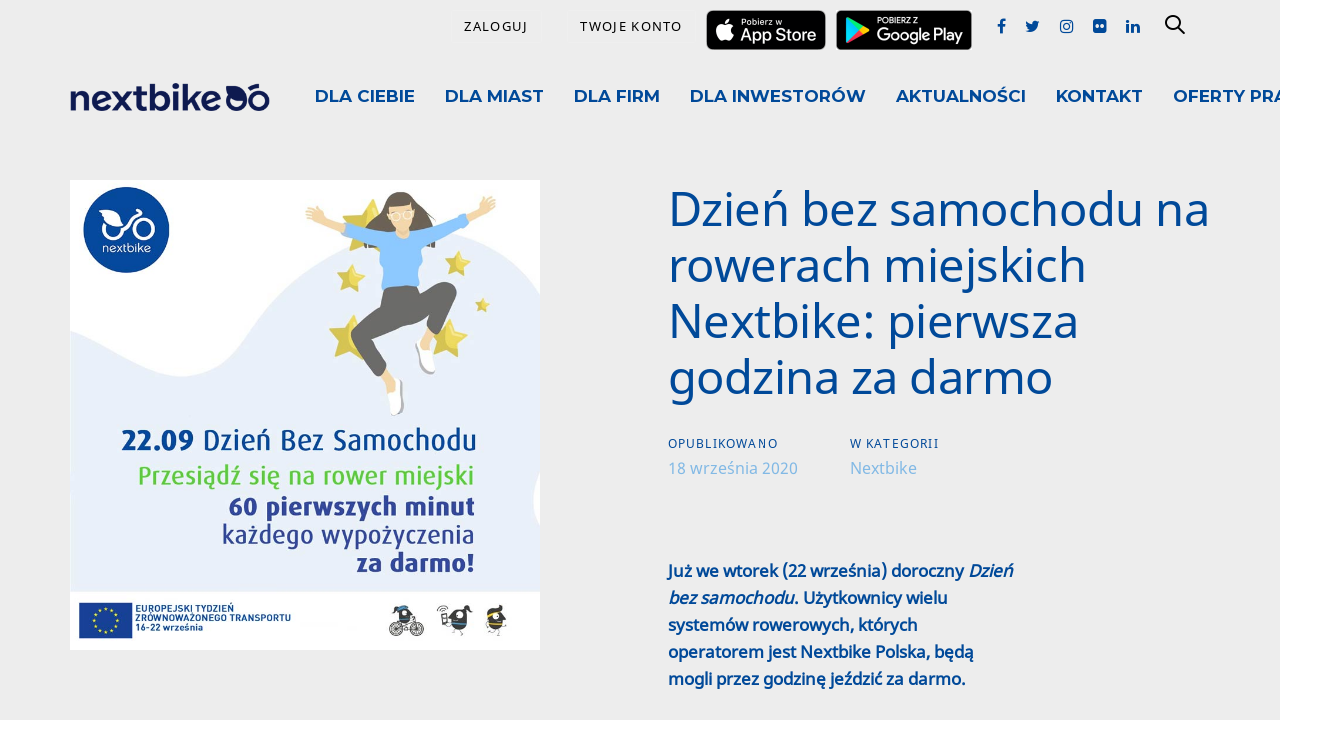

--- FILE ---
content_type: text/html; charset=UTF-8
request_url: https://nextbike.pl/dzien-bez-samochodu-na-rowerach-miejskich-nextbike-pierwsza-godzina-za-darmo/
body_size: 20007
content:
<!DOCTYPE html>
<html lang="pl-PL">
<head >

	<meta charset="UTF-8">
	<meta name="viewport" content="width=device-width, initial-scale=1.0" />
	<meta http-equiv="X-UA-Compatible" content="IE=edge">
	<link rel="profile" href="https://gmpg.org/xfn/11">
	<meta name="mobile-web-app-capable" content="yes">
<meta name="apple-mobile-web-app-capable" content="yes">
<meta name="apple-mobile-web-app-title" content="Nextbike Polska - ">
<title>Dzień bez samochodu na rowerach miejskich Nextbike: pierwsza godzina za darmo &#8211; Nextbike Polska</title>
<meta name='robots' content='max-image-preview:large' />
<link rel="alternate" hreflang="pl" href="https://nextbike.pl/dzien-bez-samochodu-na-rowerach-miejskich-nextbike-pierwsza-godzina-za-darmo/" />
<link rel='dns-prefetch' href='//nextbike.pl' />
<link rel='dns-prefetch' href='//www.google.com' />
<link rel='dns-prefetch' href='//s.w.org' />
<link rel="alternate" type="application/rss+xml" title="Nextbike Polska &raquo; Kanał z wpisami" href="https://nextbike.pl/feed/" />
<link rel="alternate" type="application/rss+xml" title="Nextbike Polska &raquo; Kanał z komentarzami" href="https://nextbike.pl/comments/feed/" />
<link rel="alternate" type="application/rss+xml" title="Nextbike Polska &raquo; Dzień bez samochodu na rowerach miejskich Nextbike: pierwsza godzina za darmo Kanał z komentarzami" href="https://nextbike.pl/dzien-bez-samochodu-na-rowerach-miejskich-nextbike-pierwsza-godzina-za-darmo/feed/" />
		<script type="text/javascript">
			window._wpemojiSettings = {"baseUrl":"https:\/\/s.w.org\/images\/core\/emoji\/13.1.0\/72x72\/","ext":".png","svgUrl":"https:\/\/s.w.org\/images\/core\/emoji\/13.1.0\/svg\/","svgExt":".svg","source":{"wpemoji":"https:\/\/nextbike.pl\/wp\/wp-includes\/js\/wp-emoji.js?ver=5.8","twemoji":"https:\/\/nextbike.pl\/wp\/wp-includes\/js\/twemoji.js?ver=5.8"}};
			/**
 * @output wp-includes/js/wp-emoji-loader.js
 */

( function( window, document, settings ) {
	var src, ready, ii, tests;

	// Create a canvas element for testing native browser support of emoji.
	var canvas = document.createElement( 'canvas' );
	var context = canvas.getContext && canvas.getContext( '2d' );

	/**
	 * Checks if two sets of Emoji characters render the same visually.
	 *
	 * @since 4.9.0
	 *
	 * @private
	 *
	 * @param {number[]} set1 Set of Emoji character codes.
	 * @param {number[]} set2 Set of Emoji character codes.
	 *
	 * @return {boolean} True if the two sets render the same.
	 */
	function emojiSetsRenderIdentically( set1, set2 ) {
		var stringFromCharCode = String.fromCharCode;

		// Cleanup from previous test.
		context.clearRect( 0, 0, canvas.width, canvas.height );
		context.fillText( stringFromCharCode.apply( this, set1 ), 0, 0 );
		var rendered1 = canvas.toDataURL();

		// Cleanup from previous test.
		context.clearRect( 0, 0, canvas.width, canvas.height );
		context.fillText( stringFromCharCode.apply( this, set2 ), 0, 0 );
		var rendered2 = canvas.toDataURL();

		return rendered1 === rendered2;
	}

	/**
	 * Detects if the browser supports rendering emoji or flag emoji.
	 *
	 * Flag emoji are a single glyph made of two characters, so some browsers
	 * (notably, Firefox OS X) don't support them.
	 *
	 * @since 4.2.0
	 *
	 * @private
	 *
	 * @param {string} type Whether to test for support of "flag" or "emoji".
	 *
	 * @return {boolean} True if the browser can render emoji, false if it cannot.
	 */
	function browserSupportsEmoji( type ) {
		var isIdentical;

		if ( ! context || ! context.fillText ) {
			return false;
		}

		/*
		 * Chrome on OS X added native emoji rendering in M41. Unfortunately,
		 * it doesn't work when the font is bolder than 500 weight. So, we
		 * check for bold rendering support to avoid invisible emoji in Chrome.
		 */
		context.textBaseline = 'top';
		context.font = '600 32px Arial';

		switch ( type ) {
			case 'flag':
				/*
				 * Test for Transgender flag compatibility. This flag is shortlisted for the Emoji 13 spec,
				 * but has landed in Twemoji early, so we can add support for it, too.
				 *
				 * To test for support, we try to render it, and compare the rendering to how it would look if
				 * the browser doesn't render it correctly (white flag emoji + transgender symbol).
				 */
				isIdentical = emojiSetsRenderIdentically(
					[ 0x1F3F3, 0xFE0F, 0x200D, 0x26A7, 0xFE0F ],
					[ 0x1F3F3, 0xFE0F, 0x200B, 0x26A7, 0xFE0F ]
				);

				if ( isIdentical ) {
					return false;
				}

				/*
				 * Test for UN flag compatibility. This is the least supported of the letter locale flags,
				 * so gives us an easy test for full support.
				 *
				 * To test for support, we try to render it, and compare the rendering to how it would look if
				 * the browser doesn't render it correctly ([U] + [N]).
				 */
				isIdentical = emojiSetsRenderIdentically(
					[ 0xD83C, 0xDDFA, 0xD83C, 0xDDF3 ],
					[ 0xD83C, 0xDDFA, 0x200B, 0xD83C, 0xDDF3 ]
				);

				if ( isIdentical ) {
					return false;
				}

				/*
				 * Test for English flag compatibility. England is a country in the United Kingdom, it
				 * does not have a two letter locale code but rather an five letter sub-division code.
				 *
				 * To test for support, we try to render it, and compare the rendering to how it would look if
				 * the browser doesn't render it correctly (black flag emoji + [G] + [B] + [E] + [N] + [G]).
				 */
				isIdentical = emojiSetsRenderIdentically(
					[ 0xD83C, 0xDFF4, 0xDB40, 0xDC67, 0xDB40, 0xDC62, 0xDB40, 0xDC65, 0xDB40, 0xDC6E, 0xDB40, 0xDC67, 0xDB40, 0xDC7F ],
					[ 0xD83C, 0xDFF4, 0x200B, 0xDB40, 0xDC67, 0x200B, 0xDB40, 0xDC62, 0x200B, 0xDB40, 0xDC65, 0x200B, 0xDB40, 0xDC6E, 0x200B, 0xDB40, 0xDC67, 0x200B, 0xDB40, 0xDC7F ]
				);

				return ! isIdentical;
			case 'emoji':
				/*
				 * Burning Love: Just a hunk, a hunk of burnin' love.
				 *
				 *  To test for Emoji 13.1 support, try to render a new emoji: Heart on Fire!
				 *
				 * The Heart on Fire emoji is a ZWJ sequence combining ❤️ Red Heart, a Zero Width Joiner and 🔥 Fire.
				 *
				 * 0x2764, 0xfe0f == Red Heart emoji.
				 * 0x200D == Zero-Width Joiner (ZWJ) that links the two code points for the new emoji or
				 * 0x200B == Zero-Width Space (ZWS) that is rendered for clients not supporting the new emoji.
				 * 0xD83D, 0xDD25 == Fire.
				 *
				 * When updating this test for future Emoji releases, ensure that individual emoji that make up the
				 * sequence come from older emoji standards.
				 */
				isIdentical = emojiSetsRenderIdentically(
					[0x2764, 0xfe0f, 0x200D, 0xD83D, 0xDD25],
					[0x2764, 0xfe0f, 0x200B, 0xD83D, 0xDD25]
				);

				return ! isIdentical;
		}

		return false;
	}

	/**
	 * Adds a script to the head of the document.
	 *
	 * @ignore
	 *
	 * @since 4.2.0
	 *
	 * @param {Object} src The url where the script is located.
	 * @return {void}
	 */
	function addScript( src ) {
		var script = document.createElement( 'script' );

		script.src = src;
		script.defer = script.type = 'text/javascript';
		document.getElementsByTagName( 'head' )[0].appendChild( script );
	}

	tests = Array( 'flag', 'emoji' );

	settings.supports = {
		everything: true,
		everythingExceptFlag: true
	};

	/*
	 * Tests the browser support for flag emojis and other emojis, and adjusts the
	 * support settings accordingly.
	 */
	for( ii = 0; ii < tests.length; ii++ ) {
		settings.supports[ tests[ ii ] ] = browserSupportsEmoji( tests[ ii ] );

		settings.supports.everything = settings.supports.everything && settings.supports[ tests[ ii ] ];

		if ( 'flag' !== tests[ ii ] ) {
			settings.supports.everythingExceptFlag = settings.supports.everythingExceptFlag && settings.supports[ tests[ ii ] ];
		}
	}

	settings.supports.everythingExceptFlag = settings.supports.everythingExceptFlag && ! settings.supports.flag;

	// Sets DOMReady to false and assigns a ready function to settings.
	settings.DOMReady = false;
	settings.readyCallback = function() {
		settings.DOMReady = true;
	};

	// When the browser can not render everything we need to load a polyfill.
	if ( ! settings.supports.everything ) {
		ready = function() {
			settings.readyCallback();
		};

		/*
		 * Cross-browser version of adding a dom ready event.
		 */
		if ( document.addEventListener ) {
			document.addEventListener( 'DOMContentLoaded', ready, false );
			window.addEventListener( 'load', ready, false );
		} else {
			window.attachEvent( 'onload', ready );
			document.attachEvent( 'onreadystatechange', function() {
				if ( 'complete' === document.readyState ) {
					settings.readyCallback();
				}
			} );
		}

		src = settings.source || {};

		if ( src.concatemoji ) {
			addScript( src.concatemoji );
		} else if ( src.wpemoji && src.twemoji ) {
			addScript( src.twemoji );
			addScript( src.wpemoji );
		}
	}

} )( window, document, window._wpemojiSettings );
		</script>
		<style type="text/css">
img.wp-smiley,
img.emoji {
	display: inline !important;
	border: none !important;
	box-shadow: none !important;
	height: 1em !important;
	width: 1em !important;
	margin: 0 .07em !important;
	vertical-align: -0.1em !important;
	background: none !important;
	padding: 0 !important;
}
</style>
	<link rel='stylesheet' id='vc_extensions_admin_individual_hotspot-css'  href='https://nextbike.pl/app/plugins/vc-extensions-hotspot/css/admin_icon.css?ver=5.8' type='text/css' media='all' />
<link rel='stylesheet' id='wp-block-library-css'  href='https://nextbike.pl/wp/wp-includes/css/dist/block-library/style.css?ver=5.8' type='text/css' media='all' />
<style id='wp-block-library-theme-inline-css' type='text/css'>
/**
 * Colors
 */
/**
 * Breakpoints & Media Queries
 */
/**
 * SCSS Variables.
 *
 * Please use variables from this sheet to ensure consistency across the UI.
 * Don't add to this sheet unless you're pretty sure the value will be reused in many places.
 * For example, don't add rules to this sheet that affect block visuals. It's purely for UI.
 */
/**
 * Colors
 */
/**
 * Fonts & basic variables.
 */
/**
 * Grid System.
 * https://make.wordpress.org/design/2019/10/31/proposal-a-consistent-spacing-system-for-wordpress/
 */
/**
 * Dimensions.
 */
/**
 * Shadows.
 */
/**
 * Editor widths.
 */
/**
 * Block & Editor UI.
 */
/**
 * Block paddings.
 */
/**
 * React Native specific.
 * These variables do not appear to be used anywhere else.
 */
/**
 * Breakpoint mixins
 */
/**
 * Long content fade mixin
 *
 * Creates a fading overlay to signify that the content is longer
 * than the space allows.
 */
/**
 * Focus styles.
 */
/**
 * Applies editor left position to the selector passed as argument
 */
/**
 * Styles that are reused verbatim in a few places
 */
/**
 * Allows users to opt-out of animations via OS-level preferences.
 */
/**
 * Reset default styles for JavaScript UI based pages.
 * This is a WP-admin agnostic reset
 */
/**
 * Reset the WP Admin page styles for Gutenberg-like pages.
 */
#start-resizable-editor-section {
  display: none;
}

.wp-block-audio figcaption {
  color: #555;
  font-size: 13px;
  text-align: center;
}
.is-dark-theme .wp-block-audio figcaption {
  color: rgba(255, 255, 255, 0.65);
}

.wp-block-code {
  font-family: Menlo, Consolas, monaco, monospace;
  color: #1e1e1e;
  padding: 0.8em 1em;
  border: 1px solid #ddd;
  border-radius: 4px;
}

.wp-block-embed figcaption {
  color: #555;
  font-size: 13px;
  text-align: center;
}
.is-dark-theme .wp-block-embed figcaption {
  color: rgba(255, 255, 255, 0.65);
}

.blocks-gallery-caption {
  color: #555;
  font-size: 13px;
  text-align: center;
}
.is-dark-theme .blocks-gallery-caption {
  color: rgba(255, 255, 255, 0.65);
}

.wp-block-image figcaption {
  color: #555;
  font-size: 13px;
  text-align: center;
}
.is-dark-theme .wp-block-image figcaption {
  color: rgba(255, 255, 255, 0.65);
}

.wp-block-pullquote {
  border-top: 4px solid currentColor;
  border-bottom: 4px solid currentColor;
  margin-bottom: 1.75em;
  color: currentColor;
}
.wp-block-pullquote cite,
.wp-block-pullquote footer, .wp-block-pullquote__citation {
  color: currentColor;
  text-transform: uppercase;
  font-size: 0.8125em;
  font-style: normal;
}

.wp-block-quote {
  border-left: 0.25em solid currentColor;
  margin: 0 0 1.75em 0;
  padding-left: 1em;
}
.wp-block-quote cite,
.wp-block-quote footer {
  color: currentColor;
  font-size: 0.8125em;
  position: relative;
  font-style: normal;
}
.wp-block-quote.has-text-align-right {
  border-left: none;
  border-right: 0.25em solid currentColor;
  padding-left: 0;
  padding-right: 1em;
}
.wp-block-quote.has-text-align-center {
  border: none;
  padding-left: 0;
}
.wp-block-quote.is-style-large, .wp-block-quote.is-large {
  border: none;
}

.wp-block-search .wp-block-search__label {
  font-weight: bold;
}

.wp-block-group.has-background {
  padding: 1.25em 2.375em;
  margin-top: 0;
  margin-bottom: 0;
}

.wp-block-separator {
  border: none;
  border-bottom: 2px solid currentColor;
  margin-left: auto;
  margin-right: auto;
  opacity: 0.4;
}
.wp-block-separator:not(.is-style-wide):not(.is-style-dots) {
  width: 100px;
}
.wp-block-separator.has-background:not(.is-style-dots) {
  border-bottom: none;
  height: 1px;
}
.wp-block-separator.has-background:not(.is-style-wide):not(.is-style-dots) {
  height: 2px;
}

.wp-block-table thead {
  border-bottom: 3px solid;
}
.wp-block-table tfoot {
  border-top: 3px solid;
}
.wp-block-table td,
.wp-block-table th {
  padding: 0.5em;
  border: 1px solid;
  word-break: normal;
}
.wp-block-table figcaption {
  color: #555;
  font-size: 13px;
  text-align: center;
}
.is-dark-theme .wp-block-table figcaption {
  color: rgba(255, 255, 255, 0.65);
}

.wp-block-video figcaption {
  color: #555;
  font-size: 13px;
  text-align: center;
}
.is-dark-theme .wp-block-video figcaption {
  color: rgba(255, 255, 255, 0.65);
}

.wp-block-template-part.has-background {
  padding: 1.25em 2.375em;
  margin-top: 0;
  margin-bottom: 0;
}

#end-resizable-editor-section {
  display: none;
}
</style>
<link rel='stylesheet' id='contact-form-7-css'  href='https://nextbike.pl/app/plugins/contact-form-7/includes/css/styles.css?ver=5.4.2' type='text/css' media='all' />
<link rel='stylesheet' id='rs-plugin-settings-css'  href='https://nextbike.pl/app/plugins/revslider/public/assets/css/rs6.css?ver=6.4.11' type='text/css' media='all' />
<style id='rs-plugin-settings-inline-css' type='text/css'>
#rs-demo-id {}
</style>
<link rel='stylesheet' id='wpml-menu-item-0-css'  href='//nextbike.pl/app/plugins/sitepress-multilingual-cms/templates/language-switchers/menu-item/style.min.css?ver=1' type='text/css' media='all' />
<link rel='stylesheet' id='js_composer_front-css'  href='https://nextbike.pl/app/plugins/js_composer/assets/css/js_composer.min.css?ver=6.6.0' type='text/css' media='all' />
<link rel='stylesheet' id='ave-core-css'  href='https://nextbike.pl/app/plugins/ave-core/assets/css/ave-core.min.css?ver=5.8' type='text/css' media='all' />
<link rel='stylesheet' id='liquid-icons-css'  href='https://nextbike.pl/app/themes/ave/assets/vendors/liquid-icon/liquid-icon.min.css' type='text/css' media='all' />
<link rel='stylesheet' id='font-awesome-css'  href='https://nextbike.pl/app/themes/ave/assets/vendors/font-awesome/css/font-awesome.min.css' type='text/css' media='all' />
<link rel='stylesheet' id='bootstrap-css'  href='https://nextbike.pl/app/themes/ave/assets/vendors/bootstrap/css/bootstrap.min.css' type='text/css' media='all' />
<link rel='stylesheet' id='jquery-ui-css'  href='https://nextbike.pl/app/themes/ave/assets/vendors/jquery-ui/jquery-ui.css' type='text/css' media='all' />
<link rel='stylesheet' id='fresco-css'  href='https://nextbike.pl/app/themes/ave/assets/vendors/fresco/css/fresco.css' type='text/css' media='all' />
<link rel='stylesheet' id='flickity-css'  href='https://nextbike.pl/app/themes/ave/assets/vendors/flickity/flickity.min.css' type='text/css' media='all' />
<link rel='stylesheet' id='lity-css'  href='https://nextbike.pl/app/themes/ave/assets/vendors/lity/lity.min.css' type='text/css' media='all' />
<link rel='stylesheet' id='liquid-base-css'  href='https://nextbike.pl/app/themes/ave/style.css' type='text/css' media='all' />
<link rel='stylesheet' id='liquid-theme-css'  href='https://nextbike.pl/app/themes/ave/assets/css/theme.min.css' type='text/css' media='all' />
<link rel='stylesheet' id='js_composer_custom_css-css'  href='//nextbike.pl/app/uploads/js_composer/custom.css?ver=6.6.0' type='text/css' media='all' />
<link rel='stylesheet' id='liquid-dynamic-css-css'  href='//nextbike.pl/app/uploads/liquid-styles/liquid-css-9894.css?timestamp=1726743758&#038;ver=5.8' type='text/css' media='all' />
<link rel='stylesheet' id='liquid-generated-responsive-css'  href='//nextbike.pl/app/uploads/liquid-styles/liquid-responsive-100.css?timestamp=1635145504&#038;ver=5.8' type='text/css' media='all' />
<script type='text/javascript' src='https://nextbike.pl/wp/wp-includes/js/jquery/jquery.js?ver=3.6.0' id='jquery-core-js'></script>
<script type='text/javascript' src='https://nextbike.pl/wp/wp-includes/js/jquery/jquery-migrate.js?ver=3.3.2' id='jquery-migrate-js'></script>
<script type='text/javascript' src='https://nextbike.pl/app/plugins/revslider/public/assets/js/rbtools.min.js?ver=6.4.8' id='tp-tools-js'></script>
<script type='text/javascript' src='https://nextbike.pl/app/plugins/revslider/public/assets/js/rs6.min.js?ver=6.4.11' id='revmin-js'></script>
<script type='text/javascript' src='https://nextbike.pl/app/themes/ave/assets/vendors/modernizr.min.js' id='modernizr-js'></script>
<script type='text/javascript' src='https://nextbike.pl/app/themes/ave/assets/vendors/inline.js?ver=1.0' id='color-variable-js'></script>
<script type='text/javascript' id='color-variable-js-after'>
function testCSSVariables(){var e="rgb(255, 198, 0)",o=document.createElement("span");o.style.setProperty("--color",e),o.style.setProperty("background","var(--color)"),document.body.appendChild(o);var r=getComputedStyle(o).backgroundColor===e;return document.body.removeChild(o),r};
</script>
<script type='text/javascript' src='https://nextbike.pl/app/plugins/ave-core/shortcodes/blog/script.min.js?ver=5.8' id='ld_blog_script-js'></script>
<link rel="https://api.w.org/" href="https://nextbike.pl/wp-json/" /><link rel="alternate" type="application/json" href="https://nextbike.pl/wp-json/wp/v2/posts/9894" /><link rel="EditURI" type="application/rsd+xml" title="RSD" href="https://nextbike.pl/wp/xmlrpc.php?rsd" />
<link rel="wlwmanifest" type="application/wlwmanifest+xml" href="https://nextbike.pl/wp/wp-includes/wlwmanifest.xml" /> 
<meta name="generator" content="WordPress 5.8" />
<link rel="canonical" href="https://nextbike.pl/dzien-bez-samochodu-na-rowerach-miejskich-nextbike-pierwsza-godzina-za-darmo/" />
<link rel='shortlink' href='https://nextbike.pl/?p=9894' />
<link rel="alternate" type="application/json+oembed" href="https://nextbike.pl/wp-json/oembed/1.0/embed?url=https%3A%2F%2Fnextbike.pl%2Fdzien-bez-samochodu-na-rowerach-miejskich-nextbike-pierwsza-godzina-za-darmo%2F" />
<link rel="alternate" type="text/xml+oembed" href="https://nextbike.pl/wp-json/oembed/1.0/embed?url=https%3A%2F%2Fnextbike.pl%2Fdzien-bez-samochodu-na-rowerach-miejskich-nextbike-pierwsza-godzina-za-darmo%2F&#038;format=xml" />
<meta name="generator" content="WPML ver:4.4.11 stt:1,40;" />

<!--BEGIN: TRACKING CODE MANAGER BY INTELLYWP.COM IN HEAD//-->
<!--<script id="Cookiebot" src="https://consent.cookiebot.com/uc.js" data-cbid="8640c58a-5b58-4282-8fc2-b804fc13ef8d" data-blockingmode="auto" type="text/javascript"></script>-->
<!-- Meta Pixel Code -->
<script>
!function(f,b,e,v,n,t,s)
{if(f.fbq)return;n=f.fbq=function(){n.callMethod?
n.callMethod.apply(n,arguments):n.queue.push(arguments)};
if(!f._fbq)f._fbq=n;n.push=n;n.loaded=!0;n.version='2.0';
n.queue=[];t=b.createElement(e);t.async=!0;
t.src=v;s=b.getElementsByTagName(e)[0];
s.parentNode.insertBefore(t,s)}(window, document,'script',
'https://connect.facebook.net/en_US/fbevents.js');
fbq('init', '585702929980658');
fbq('track', 'PageView');
</script>
<noscript><img height="1" width="1" style="display:none"
src=https://www.facebook.com/tr?id=585702929980658&ev=PageView&noscript=1
/></noscript>
<!-- End Meta Pixel Code -->
<!-- Global site tag (gtag.js) - Google Analytics -->
<script async src="https://www.googletagmanager.com/gtag/js?id=G-XDY8E7MM2E"></script>
<script>
  window.dataLayer = window.dataLayer || [];
  function gtag(){dataLayer.push(arguments);}
  gtag('js', new Date());

  gtag('config', 'G-XDY8E7MM2E');
</script>
<!-- Google Tag Manager -->
<script>(function(w,d,s,l,i){w[l]=w[l]||[];w[l].push({'gtm.start':
new Date().getTime(),event:'gtm.js'});var f=d.getElementsByTagName(s)[0],
j=d.createElement(s),dl=l!='dataLayer'?'&l='+l:'';j.async=true;j.src=
'https://www.googletagmanager.com/gtm.js?id='+i+dl;f.parentNode.insertBefore(j,f);
})(window,document,'script','dataLayer','GTM-TTKW8PS');</script>
<!-- End Google Tag Manager -->
<!--END: https://wordpress.org/plugins/tracking-code-manager IN HEAD//-->	<link rel="shortcut icon" href="https://nextbike.pl/app/themes/ave/favicon.png" />
	<script type="text/javascript">
				window.liquidParams = {mobileNavBreakpoint:1199
				}	
			  </script><meta name="generator" content="Powered by WPBakery Page Builder - drag and drop page builder for WordPress."/>
<meta name="generator" content="Powered by Slider Revolution 6.4.11 - responsive, Mobile-Friendly Slider Plugin for WordPress with comfortable drag and drop interface." />
<link rel="icon" href="https://nextbike.pl/app/uploads/2021/10/cropped-fav-32x32.png" sizes="32x32" />
<link rel="icon" href="https://nextbike.pl/app/uploads/2021/10/cropped-fav-192x192.png" sizes="192x192" />
<link rel="apple-touch-icon" href="https://nextbike.pl/app/uploads/2021/10/cropped-fav-180x180.png" />
<meta name="msapplication-TileImage" content="https://nextbike.pl/app/uploads/2021/10/cropped-fav-270x270.png" />
<script type="text/javascript">function setREVStartSize(e){
			//window.requestAnimationFrame(function() {				 
				window.RSIW = window.RSIW===undefined ? window.innerWidth : window.RSIW;	
				window.RSIH = window.RSIH===undefined ? window.innerHeight : window.RSIH;	
				try {								
					var pw = document.getElementById(e.c).parentNode.offsetWidth,
						newh;
					pw = pw===0 || isNaN(pw) ? window.RSIW : pw;
					e.tabw = e.tabw===undefined ? 0 : parseInt(e.tabw);
					e.thumbw = e.thumbw===undefined ? 0 : parseInt(e.thumbw);
					e.tabh = e.tabh===undefined ? 0 : parseInt(e.tabh);
					e.thumbh = e.thumbh===undefined ? 0 : parseInt(e.thumbh);
					e.tabhide = e.tabhide===undefined ? 0 : parseInt(e.tabhide);
					e.thumbhide = e.thumbhide===undefined ? 0 : parseInt(e.thumbhide);
					e.mh = e.mh===undefined || e.mh=="" || e.mh==="auto" ? 0 : parseInt(e.mh,0);		
					if(e.layout==="fullscreen" || e.l==="fullscreen") 						
						newh = Math.max(e.mh,window.RSIH);					
					else{					
						e.gw = Array.isArray(e.gw) ? e.gw : [e.gw];
						for (var i in e.rl) if (e.gw[i]===undefined || e.gw[i]===0) e.gw[i] = e.gw[i-1];					
						e.gh = e.el===undefined || e.el==="" || (Array.isArray(e.el) && e.el.length==0)? e.gh : e.el;
						e.gh = Array.isArray(e.gh) ? e.gh : [e.gh];
						for (var i in e.rl) if (e.gh[i]===undefined || e.gh[i]===0) e.gh[i] = e.gh[i-1];
											
						var nl = new Array(e.rl.length),
							ix = 0,						
							sl;					
						e.tabw = e.tabhide>=pw ? 0 : e.tabw;
						e.thumbw = e.thumbhide>=pw ? 0 : e.thumbw;
						e.tabh = e.tabhide>=pw ? 0 : e.tabh;
						e.thumbh = e.thumbhide>=pw ? 0 : e.thumbh;					
						for (var i in e.rl) nl[i] = e.rl[i]<window.RSIW ? 0 : e.rl[i];
						sl = nl[0];									
						for (var i in nl) if (sl>nl[i] && nl[i]>0) { sl = nl[i]; ix=i;}															
						var m = pw>(e.gw[ix]+e.tabw+e.thumbw) ? 1 : (pw-(e.tabw+e.thumbw)) / (e.gw[ix]);					
						newh =  (e.gh[ix] * m) + (e.tabh + e.thumbh);
					}				
					if(window.rs_init_css===undefined) window.rs_init_css = document.head.appendChild(document.createElement("style"));					
					document.getElementById(e.c).height = newh+"px";
					window.rs_init_css.innerHTML += "#"+e.c+"_wrapper { height: "+newh+"px }";				
				} catch(e){
					console.log("Failure at Presize of Slider:" + e)
				}					   
			//});
		  };</script>
<script type="text/javascript" src="//poland.nextbike.net/iframe/nextbike.js"></script>
<script type="text/javascript" src="//poland.nextbike.net/api/nextbike.lib.js"></script>
<script type="text/javascript">
    jQuery(document).ready(function() {
        jQuery('.register').parent().css('display', (nextbike.logged_in?"none":"inline-flex"))
        jQuery('.account').parent().css('display', (nextbike.logged_in?"inline-flex":"none"))
        jQuery('.log-in').parent().css('display', (nextbike.logged_in?"none":"inline-flex"))
    })
</script><noscript><style> .wpb_animate_when_almost_visible { opacity: 1; }</style></noscript><style type="text/css" data-type="vc_custom-css">@font-face {
	font-family: 'termina-bold-www';
    src:  url(/app/themes/ave-child/font/termina-bold.woff) format("woff");
    font-weight: 700;
    font-style: normal;
}

.termina01 {
	font-family: 'termina-bold-www';
	color: #006BBB;
	font-size: 21px;	
}</style><style type="text/css" data-type="vc_shortcodes-custom-css">.vc_custom_1635434461658{background-color: #ededed !important;}.vc_custom_1626061085252{background-color: #ededed !important;}.vc_custom_1635502845872{background-color: #ededed !important;}.vc_custom_1666089486839{margin-top: 10px !important;margin-right: 10px !important;margin-left: 10px !important;}.vc_custom_1666089458731{margin-top: 10px !important;}</style><style type="text/css" data-type="vc_shortcodes-custom-css">.vc_custom_1665738180411{background-color: #ededed !important;}.vc_custom_1665738535426{padding-bottom: 60px !important;background-color: #ededed !important;}.vc_custom_1630437940996{margin-top: 50px !important;margin-bottom: 50px !important;}.vc_custom_1539677308266{padding-top: 50px !important;padding-bottom: 45px !important;}.vc_custom_1626060032006{margin-right: 5% !important;margin-left: 5% !important;}.vc_custom_1631092150190{margin-right: 5% !important;}.vc_custom_1626059266638{margin-top: 0px !important;margin-bottom: 0px !important;}.vc_custom_1626059894482{margin-right: 5% !important;margin-left: 5% !important;}</style>
</head>

<body class="post-template-default single single-post postid-9894 single-format-standard wp-embed-responsive blog-single-image-left blog-single-post-has-thumbnail site-wide-layout lazyload-enabled wpb-js-composer js-comp-ver-6.6.0 vc_responsive" dir="ltr" itemscope="itemscope" itemtype="http://schema.org/Blog" data-mobile-nav-style="classic" data-mobile-nav-scheme="light" data-mobile-nav-trigger-alignment="right" data-mobile-header-scheme="gray" data-mobile-secondary-bar="true" data-mobile-logo-alignment="default" data-mobile-nav-align="right">

	<script type="text/javascript">
				(function() {
					if(!testCSSVariables()){var script=document.createElement("script"),body=document.querySelector("body");script.onreadystatechange = function () { if (this.readyState == 'complete' || this.readyState == 'loaded') { cssVars(); } };script.onload = function() { cssVars(); };script.src="assets/vendors/css-vars-ponyfill.min.js",body.insertBefore(script,body.lastChild);};
				}());
			</script><div><span class="screen-reader-text">Skip links</span><ul class="liquid-skip-link screen-reader-text"><li><a href="#primary" class="screen-reader-shortcut"> Skip to primary navigation</a></li><li><a href="#content" class="screen-reader-shortcut"> Skip to content</a></li></ul></div>

	<div id="wrap">

		<header class="header site-header main-header " id="header" itemscope="itemscope" itemtype="http://schema.org/WPHeader">
<div  class="secondarybar-wrap vc_custom_1635434461658 " >	<div class="container secondarybar-container">		<div class="secondarybar">			<div class="row secondarybar-row align-items-center"><div  class="col vc_col-sm-6 vc_hidden-md vc_hidden-sm vc_hidden-xs  "></div><div  class="col vc_col-sm-6 vc_hidden-md vc_hidden-sm vc_hidden-xs   text-right"><div class="header-module">
	<style>.log-in.btn-icon-solid .btn-icon{background:rgb(239, 239, 239);}.log-in.btn-icon-circle.btn-icon-ripple .btn-icon:before{border-color:rgb(239, 239, 239);}.log-in.btn-icon-solid:hover .btn-icon{background:#004999;}.log-in{color:rgb(0, 0, 0);border-color:rgb(239, 239, 239);line-height:1.25em !important;font-size:13px !important;}.log-in:hover{background-color:#004999;border-color:#004999;}.log-in .btn-gradient-bg-hover{background:-webkit-linear-gradient(to right, #004999 0%, #004999 100%);background:linear-gradient(to right, #004999 0%, #004999 100%);}.log-in:hover .btn-gradient-border defs stop:first-child{stop-color:#004999;}.log-in:hover .btn-gradient-border defs stop:last-child{stop-color:#004999;}</style><a href="/logowanie/" title="Logowanie" class="btn btn-default text-uppercase btn-xsm semi-round btn-bordered border-thin ld_header_button_6972638f05ac4 log-in">
	<span>
		
					<span class="btn-txt">Zaloguj</span>
			
				</span>
</a>
</div><div class="header-module">
	<style>.account.btn-icon-solid .btn-icon{background:rgb(239, 239, 239);}.account.btn-icon-circle.btn-icon-ripple .btn-icon:before{border-color:rgb(239, 239, 239);}.account.btn-icon-solid:hover .btn-icon{background:#004999;}.account{color:rgb(0, 0, 0);border-color:rgb(239, 239, 239);line-height:1.25em !important;font-size:13px !important;}.account:hover{background-color:#004999;border-color:#004999;}.account .btn-gradient-bg-hover{background:-webkit-linear-gradient(to right, #004999 0%, #004999 100%);background:linear-gradient(to right, #004999 0%, #004999 100%);}.account:hover .btn-gradient-border defs stop:first-child{stop-color:#004999;}.account:hover .btn-gradient-border defs stop:last-child{stop-color:#004999;}</style><a href="/twoje-konto/" title="Twoje konto" class="btn btn-default text-uppercase btn-xsm semi-round btn-bordered border-thin ld_header_button_6972638f069b2 account">
	<span>
		
					<span class="btn-txt">Twoje konto</span>
			
				</span>
</a>
</div>
	<div  class="wpb_single_image wpb_content_element vc_align_left  vc_custom_1666089486839 liquid_vc_single_image-6972638f0dea0">
		
		<figure class="wpb_wrapper vc_figure">
			<a href="https://apps.apple.com/pl/app/nextbike/id504288371?l=pl" target="_blank" class="vc_single_image-wrapper   vc_box_border_grey"><img class="vc_single_image-img " src="https://nextbike.pl/app/uploads/2022/10/Download_on_the_App_Store_Badge_PL_blk_100317-01-01-120x40.png" width="120" height="40" alt="Download_on_the_App_Store_Badge_PL_blk_100317-01-01" title="Download_on_the_App_Store_Badge_PL_blk_100317-01-01" /></a>
		</figure>
	</div>

	<div  class="wpb_single_image wpb_content_element vc_align_left  vc_custom_1666089458731 liquid_vc_single_image-6972638f0fc0e">
		
		<figure class="wpb_wrapper vc_figure">
			<a href="https://play.google.com/store/apps/details?id=de.nextbike" target="_blank" class="vc_single_image-wrapper   vc_box_border_grey"><img class="vc_single_image-img " src="https://nextbike.pl/app/uploads/2022/10/images-136x40.png" width="136" height="40" alt="images" title="images" /></a>
		</figure>
	</div>
<style>.ld_header_social_icons_6972638f0fd3d.social-icon{font-size:16px;}.ld_header_social_icons_6972638f0fd3d.social-icon a{color:#004999 !important;}.ld_header_social_icons_6972638f0fd3d.social-icon li a:hover{color:#1085cf !important;}</style><div class="header-module">
		<ul class="social-icon social-icon-md ld_header_social_icons_6972638f0fd3d" id=ld_header_social_icons_6972638f0fd3d>
	<li><a href="https://www.facebook.com/NextbikePolska/" target="_blank" rel="nofollow"><i class="fa fa-facebook"></i></a></li><li><a href="https://twitter.com/NextbikePolska" target="_blank" rel="nofollow"><i class="fa fa-twitter"></i></a></li><li><a href="https://www.instagram.com/nextbike_pl/" target="_blank" rel="nofollow"><i class="fa fa-instagram"></i></a></li><li><a href="https://www.flickr.com/photos/nextbikepolska/albums" target="_blank" rel="nofollow"><i class="fa fa-flickr"></i></a></li><li><a href="https://www.linkedin.com/company/nextbike-polska/?originalSubdomain=pl" target="_blank" rel="nofollow"><i class="fa fa-linkedin"></i></a></li>	</ul>
</div><div class="header-module  ">
	<div class="ld-module-search">
	
	<span class="ld-module-trigger" role="button" data-ld-toggle="true" data-toggle="collapse" data-target="#search-6972638f100fd" aria-controls="search-6972638f100fd" aria-expanded="false">
				<span class="ld-module-trigger-icon">
			<i class="icon-ld-search"></i>
		</span><!-- /.ld-module-trigger-icon --> 
	</span><!-- /.ld-module-trigger -->
	
	<div role="search" class="ld-module-dropdown collapse" id="search-6972638f100fd" aria-expanded="false">
		<div class="ld-search-form-container">
			<form role="search" method="get" action="https://nextbike.pl/" class="ld-search-form">
				<input type="search" placeholder="Szukaj teraz" value="" name="s" />
				<span role="search" class="input-icon" data-ld-toggle="true" data-toggle="collapse" data-target="#search-6972638f100fd" aria-controls="search-6972638f100fd" aria-expanded="false"><i class="icon-ld-search"></i></span>
			</form>
		</div><!-- /.ld-search-form-container -->
	</div><!-- /.ld-module-dropdown -->
	
</div><!-- /.module-search --></div><div class="header-module">
	<style>.ld_custom_menu_6972638f105b8 > li{margin-bottom:2px;}</style>
<ul id="ld_custom_menu_6972638f105b8" class="lqd-custom-menu reset-ul   ld_custom_menu_6972638f105b8"><li id="menu-item-10371" class="menu-item menu-item-type-custom menu-item-object-custom menu-item-10371"><a href="#"></a></li>
</ul></div></div>			</div><!-- /.row secondarybar-row -->		</div><!-- /.secondarybar -->	</div><!-- /.container --></div><!-- /.secondarybar-wrap --><div  class="mainbar-wrap  vc_custom_1626061085252 " ><span class="megamenu-hover-bg"></span>	<div class="container mainbar-container">		<div class="mainbar">			<div class="row mainbar-row align-items-lg-stretch"><div  class="col vc_col-sm-1/5  ">
<div id="ld_header_image_6972638f1480a" class="navbar-header ld_header_image_6972638f1480a">

	<a class="navbar-brand" href="https://nextbike.pl/" rel="home"><span class="navbar-brand-inner">   <img class="logo-sticky" src="https://nextbike.pl/app/uploads/2024/09/nextbike-logo.png" alt="Nextbike Polska"  /> <img class="mobile-logo-default" src="https://nextbike.pl/app/uploads/2024/09/nextbike-logo-mobile.png" alt="Nextbike Polska"  /><img class="logo-default" src="https://nextbike.pl/app/uploads/2024/09/nextbike-logo.png" alt="Nextbike Polska"  /></span></a>	<button type="button" class="navbar-toggle collapsed nav-trigger style-mobile" data-toggle="collapse" data-target="#main-header-collapse" aria-expanded="false" data-changeclassnames='{ "html": "mobile-nav-activated overflow-hidden" }'>
				<span class="sr-only">Toggle navigation</span>
				<span class="bars">
					<span class="bar"></span>
					<span class="bar"></span>
					<span class="bar"></span>
				</span>
			</button>	
</div><!-- /.navbar-header --></div><div  class="col vc_col-sm-4/5  "><div class="collapse navbar-collapse ld_header_collapsed_6972638f15175" id="main-header-collapse">
	<style>.ld_header_menu_6972638f19769.main-nav > li > a{font-family:Montserrat!important;font-weight:700!important;font-style:normal!important;color:rgb(0, 73, 153);text-transform:uppercase;}.ld_header_menu_6972638f19769.main-nav > li > a .link-ext{background:rgb(123, 155, 191);}.ld_header_menu_6972638f19769.main-nav > li > a:hover{color:rgb(123, 155, 191);}</style><ul id="primary-nav" class="main-nav ld_header_menu_6972638f19769 main-nav-hover-underline-1 nav align-items-lg-stretch justify-content-lg-end" data-submenu-options='{"toggleType":"fade","handler":"mouse-in-out"}' ><li id="menu-item-404" class="menu-item menu-item-type-post_type menu-item-object-page menu-item-404"><a href="https://nextbike.pl/dla-ciebie/"><span class="link-icon"></span><span class="link-txt"><span class="link-ext"></span><span class="txt">Dla Ciebie<span class="submenu-expander"> <i class="fa fa-angle-down"></i> </span></span></span></a></li>
<li id="menu-item-405" class="menu-item menu-item-type-post_type menu-item-object-page menu-item-405"><a href="https://nextbike.pl/dla-miast/"><span class="link-icon"></span><span class="link-txt"><span class="link-ext"></span><span class="txt">Dla miast<span class="submenu-expander"> <i class="fa fa-angle-down"></i> </span></span></span></a></li>
<li id="menu-item-11860" class="menu-item menu-item-type-post_type menu-item-object-page menu-item-11860"><a href="https://nextbike.pl/dla-firm/"><span class="link-icon"></span><span class="link-txt"><span class="link-ext"></span><span class="txt">Dla Firm<span class="submenu-expander"> <i class="fa fa-angle-down"></i> </span></span></span></a></li>
<li id="menu-item-9498" class="menu-item menu-item-type-custom menu-item-object-custom menu-item-9498"><a href="https://relacje.nextbike.pl/"><span class="link-icon"></span><span class="link-txt"><span class="link-ext"></span><span class="txt">Dla Inwestorów<span class="submenu-expander"> <i class="fa fa-angle-down"></i> </span></span></span></a></li>
<li id="menu-item-9588" class="menu-item menu-item-type-post_type menu-item-object-page menu-item-9588"><a href="https://nextbike.pl/aktualnosci/"><span class="link-icon"></span><span class="link-txt"><span class="link-ext"></span><span class="txt">Aktualności<span class="submenu-expander"> <i class="fa fa-angle-down"></i> </span></span></span></a></li>
<li id="menu-item-9513" class="menu-item menu-item-type-post_type menu-item-object-page menu-item-9513"><a href="https://nextbike.pl/kontakt/"><span class="link-icon"></span><span class="link-txt"><span class="link-ext"></span><span class="txt">Kontakt<span class="submenu-expander"> <i class="fa fa-angle-down"></i> </span></span></span></a></li>
<li id="menu-item-11449" class="menu-item menu-item-type-post_type menu-item-object-page menu-item-11449"><a href="https://nextbike.pl/oferty-pracy/"><span class="link-icon"></span><span class="link-txt"><span class="link-ext"></span><span class="txt">Oferty pracy<span class="submenu-expander"> <i class="fa fa-angle-down"></i> </span></span></span></a></li>
</ul>
	
</div><!-- /.navbar-collapse --></div>			</div><!-- /.row mainbar-row -->		</div><!-- /.mainbar -->	</div><!-- /.container --></div><!-- /.mainbar-wrap --><div  class="secondarybar-wrap vc_custom_1635502845872 " >	<div class="container secondarybar-container">		<div class="secondarybar">			<div class="row secondarybar-row align-items-center"><div  class="col-auto  vc_hidden-lg   text-center text-md-center text-sm-center text-xs-center"><div class="header-module">
	<style>.ld_custom_menu_6972638f32e91 > li{margin-bottom:2px;}</style>
<ul id="ld_custom_menu_6972638f32e91" class="lqd-custom-menu reset-ul   ld_custom_menu_6972638f32e91"><li class="menu-item menu-item-type-custom menu-item-object-custom menu-item-10371"><a href="#"></a></li>
</ul></div><div class="header-module">
	<style>.log-in.btn-icon-solid .btn-icon{background:rgb(239, 239, 239);}.log-in.btn-icon-circle.btn-icon-ripple .btn-icon:before{border-color:rgb(239, 239, 239);}.log-in.btn-icon-solid:hover .btn-icon{background:#004999;}.log-in{color:rgb(0, 0, 0);border-color:rgb(239, 239, 239);line-height:1.25em !important;font-size:13px !important;}.log-in:hover{background-color:#004999;border-color:#004999;}.log-in .btn-gradient-bg-hover{background:-webkit-linear-gradient(to right, #004999 0%, #004999 100%);background:linear-gradient(to right, #004999 0%, #004999 100%);}.log-in:hover .btn-gradient-border defs stop:first-child{stop-color:#004999;}.log-in:hover .btn-gradient-border defs stop:last-child{stop-color:#004999;}</style><a href="/logowanie/" title="Logowanie" class="btn btn-default text-uppercase btn-xsm semi-round btn-bordered border-thin ld_header_button_6972638f342b1 log-in">
	<span>
		
					<span class="btn-txt">Zaloguj</span>
			
				</span>
</a>
</div><div class="header-module">
	<style>.account.btn-icon-solid .btn-icon{background:rgb(239, 239, 239);}.account.btn-icon-circle.btn-icon-ripple .btn-icon:before{border-color:rgb(239, 239, 239);}.account.btn-icon-solid:hover .btn-icon{background:#004999;}.account{color:rgb(0, 0, 0);border-color:rgb(239, 239, 239);line-height:1.25em !important;font-size:13px !important;}.account:hover{background-color:#004999;border-color:#004999;}.account .btn-gradient-bg-hover{background:-webkit-linear-gradient(to right, #004999 0%, #004999 100%);background:linear-gradient(to right, #004999 0%, #004999 100%);}.account:hover .btn-gradient-border defs stop:first-child{stop-color:#004999;}.account:hover .btn-gradient-border defs stop:last-child{stop-color:#004999;}</style><a href="/twoje-konto/" title="Twoje konto" class="btn btn-default text-uppercase btn-xsm semi-round btn-bordered border-thin ld_header_button_6972638f34bdf account">
	<span>
		
					<span class="btn-txt">Twoje konto</span>
			
				</span>
</a>
</div><div class="header-module">
	<style>.ld_button_6972638f353fe.btn-icon-solid .btn-icon{background:rgb(239, 239, 239);}.ld_button_6972638f353fe.btn-icon-circle.btn-icon-ripple .btn-icon:before{border-color:rgb(239, 239, 239);}.ld_button_6972638f353fe.btn-icon-solid:hover .btn-icon{background:#004999;}.ld_button_6972638f353fe{color:rgb(0, 0, 0);border-color:rgb(239, 239, 239);line-height:1.25em !important;font-size:13px !important;}.ld_button_6972638f353fe:hover{background-color:#004999;border-color:#004999;}.ld_button_6972638f353fe .btn-gradient-bg-hover{background:-webkit-linear-gradient(to right, #004999 0%, #004999 100%);background:linear-gradient(to right, #004999 0%, #004999 100%);}.ld_button_6972638f353fe:hover .btn-gradient-border defs stop:first-child{stop-color:#004999;}.ld_button_6972638f353fe:hover .btn-gradient-border defs stop:last-child{stop-color:#004999;}</style><a href="/aplikacja/" title="Aplikacja" class="btn btn-default text-uppercase btn-xsm semi-round btn-bordered border-thin ld_header_button_6972638f351ca ld_button_6972638f353fe">
	<span>
		
					<span class="btn-txt">Pobierz aplikację</span>
			
				</span>
</a>
</div></div>			</div><!-- /.row secondarybar-row -->		</div><!-- /.secondarybar -->	</div><!-- /.container --></div><!-- /.secondarybar-wrap --><div  class="secondarybar-wrap  " >	<div class="container secondarybar-container">		<div class="secondarybar">			<div class="row secondarybar-row align-items-center"><div  class="col vc_col-sm-4  "></div><div  class="col vc_col-sm-4  "></div><div  class="col vc_col-sm-4  "></div>			</div><!-- /.row secondarybar-row -->		</div><!-- /.secondarybar -->	</div><!-- /.container --></div><!-- /.secondarybar-wrap --></header>
		<main class="content" id="content">
			<article class="blog-single post-9894 post type-post status-publish format-standard has-post-thumbnail hentry category-nextbike" id="post-9894" itemscope="itemscope" itemtype="http://schema.org/BlogPosting">	

	<div class="container">
		
		<div class="row">
			
			<div class="col-md-8 col-md-offset-2 contents-container">					
						<div class="blog-single-cover" data-inview="true" data-inview-options='{ "onImagesLoaded": true }' style="background-color: #dfdfe1;" data-reveal="true" data-reveal-options='{ "direction": "tb", "bgcolor": "#f0f3f6" }'>
				<figure class="blog-single-media hmedia" data-responsive-bg="true">
					<img width="800" height="800" src="data:image/svg+xml;charset=utf-8,&lt;svg xmlns%3D&#039;http%3A%2F%2Fwww.w3.org%2F2000%2Fsvg&#039; viewBox%3D&#039;0 0 800 800&#039;%2F&gt;" class="attachment-liquid-default-post size-liquid-default-post ld-lazyload wp-post-image" alt="" loading="lazy" itemprop="url" srcset="" sizes="(max-width: 800px) 100vw, 800px" data-src="https://nextbike.pl/app/uploads/2021/09/Nextbike_ETZT_FB_960px_web800.jpg" data-srcset="https://nextbike.pl/app/uploads/2021/09/Nextbike_ETZT_FB_960px_web800.jpg 800w, https://nextbike.pl/app/uploads/2021/09/Nextbike_ETZT_FB_960px_web800-300x300.jpg 300w, https://nextbike.pl/app/uploads/2021/09/Nextbike_ETZT_FB_960px_web800-150x150.jpg 150w" data-aspect="1" />				</figure>
			</div><!-- /.blog-single-cover -->	
					
				
				<div class="blog-single-details">
									
					<header class="entry-header blog-single-header">
						
						<h1 class="blog-single-title entry-title h2">Dzień bez samochodu na rowerach miejskich Nextbike: pierwsza godzina za darmo</h1>
						<div class="post-meta">

	
	<span class="posted-on">
		<span class="block text-uppercase ltr-sp-1">Opublikowano</span>

		<a href="https://nextbike.pl/dzien-bez-samochodu-na-rowerach-miejskich-nextbike-pierwsza-godzina-za-darmo/" rel="bookmark">
		<time class="entry-date published updated" datetime="2020-09-18T15:08:55+02:00">18 września 2020</time>		</a>

	</span>

	<span class="cat-links">
		<span class="block text-uppercase ltr-sp-1">W kategorii</span>
		<a href="https://nextbike.pl/category/nextbike/" rel="category tag">Nextbike</a>	</span>

</div><!-- /.post-meta -->
						
					</header><!-- /.blog-single-header -->

				</div><!-- /.blog-single-details -->

				<div class="blog-single-content entry-content">
				<p><strong>Już we wtorek (22 września) doroczny <em>Dzień bez samochodu</em>. Użytkownicy wielu systemów rowerowych, których operatorem jest Nextbike Polska, będą mogli przez godzinę jeździć za darmo.</strong></p>
<p>Do obchodów zwieńczenia tegorocznego Europejskiego Tygodnia Zrównoważonego Transportu (16-22.09) tradycyjnie włączył się operator systemów rowerów publicznych, firma Nextbike Polska, który we wtorek, 22 września zapewni użytkownikom Siemianowickiego Roweru Miejskiego dłuższy darmowy czas wypożyczenia. Przez cały dzień bezpłatna będzie pierwsza godzina każdego wynajmu, a nie jak zazwyczaj – pierwsze 15, 20 czy 30 minut.</p>
<p>W <em>Dniu bez Samochodu</em>, za darmo przez pierwszą godzinę będzie można jeździć na rowerach Nextbike w Białymstoku, Chorzowie, Ciechanowie, Częstochowie, Grodzisku Mazowieckim, Kaliszu, Katowicach, Kędzierzynie-Koźlu, Koninie, Koszalinie, Lublinie, Otwocku, Piasecznie, Piotrkowie Trybunalskim, Płocku, Pruszkowie, Pszczynie i Goczałkowicach Zdroju, Siemianowicach Śląskich, Tarnowie, Tychach, Wrocławiu, Zielonej Górze, Żarkach, Myszkowie oraz Żyrardowie.</p>
<p><em>—</em> <em>Europejski Tydzień Zrównoważonego Transportu z tegorocznym hasłem przewodnim „Nieemisyjna mobilność dla wszystkich” ma na celu pokazanie po raz kolejny, jak ważne jest zapewnienie ludziom w całej Europie, a także na całym świecie, łatwego dostępu do bezemisyjnych środków transportu. Trudno było by sobie wyobrazić to wydarzenie bez udziału rowerów miejskich Nextbike, z których w Polsce korzysta ponad 2 miliony osób. Tradycyjnie Nextbike, jako lider bikesharingu włącza się w obchody Dnia Bez Samochodu wydłużając darmowy czas wypożyczenia</em>.— mówi <strong>Tomasz Wojtkiewicz, prezes Nextbike Polska</strong>. —<em> To nasz wkład w działania, które mogą sprawić, że nasze miasta będą bardziej przyjazne do życia. </em>— dodaje Wojtkiewicz.</p>
<p>Przez cały wtorek 22 września (tj. od północy do godziny 23:59) bezpłatna będzie pierwsza godzina. Zamiast bezpłatnych pierwszych 15, 20 czy 30 minut (w zależności od systemu) miłośnicy dwóch kółek skorzystają z jednośladów za darmo przez każdą pierwszą godzinę. Wystarczy być zarejestrowanym użytkownikiem jednego z systemów Nextbike. Nie trzeba wprowadzać żadnych kodów, ani wykonywać dodatkowych operacji, po prostu wypożyczamy rower. Po przekroczeniu darmowego czasu opłata będzie naliczana na standardowych zasadach.</p>
<p>Rowery publiczne Nextbike stały się już nieodłącznym elementem komunikacji publicznej w wielu miastach. Korzysta z nich już ponad 2 miliona Polaków, którzy przez cały okres działania spółki na polskim rynku dokonali już ponad 62,1 mln wypożyczeń rowerów. Można je wypożyczyć w 56 miastach i miejscowościach w których mieszka łącznie blisko 8 mln osób.</p>
<p>W bieżącym sezonie, mimo pandemii i spowodowanym nią wyłączeniem wypożyczalni wiosną, rowery publiczne bardzo szybko wracają do łask użytkowników. Cały czas operator odnotowuje nowe rejestracje – w systemach przybyło w 2020 roku ponad 174,2 tys. nowych osób. Tylko w tym roku rowery wypożyczono już ponad 7,5 milionów razy! Każdy z ponad 18 tysięcy rowerów Nextbike ma już w tym roku za sobą średnio 413 odbytych podróży. Tegoroczni najaktywniejsi użytkownicy mają na koncie blisko 1500 wypożyczeń.</p>
<p><img loading="lazy" class="alignnone size-full wp-image-10844" src="https://w11.testyalante.pl/wp-content/uploads/2021/09/Nextbike_ETZT_FB_960px_web800.jpg" alt="" width="800" height="800" srcset="https://nextbike.pl/app/uploads/2021/09/Nextbike_ETZT_FB_960px_web800.jpg 800w, https://nextbike.pl/app/uploads/2021/09/Nextbike_ETZT_FB_960px_web800-300x300.jpg 300w, https://nextbike.pl/app/uploads/2021/09/Nextbike_ETZT_FB_960px_web800-150x150.jpg 150w" sizes="(max-width: 800px) 100vw, 800px" /></p>
				</div><!-- /.blog-single-content entry-content -->
				
				<footer class="blog-single-footer entry-footer">
													<span class="share-links"><span class="text-uppercase ltr-sp-1">Udostępnij</span>		<ul class="social-icon circle branded social-icon-sm">
			<li><a rel="nofollow" target="_blank" href="https://www.facebook.com/sharer/sharer.php?u=https://nextbike.pl/dzien-bez-samochodu-na-rowerach-miejskich-nextbike-pierwsza-godzina-za-darmo/"><i class="fa fa-facebook"></i></a></li>
			<li><a rel="nofollow" target="_blank" href="https://twitter.com/intent/tweet?text=Dzień%20bez%20samochodu%20na%20rowerach%20miejskich%20Nextbike:%20pierwsza%20godzina%20za%20darmo&amp;url=https://nextbike.pl/dzien-bez-samochodu-na-rowerach-miejskich-nextbike-pierwsza-godzina-za-darmo/"><i class="fa fa-twitter"></i></a></li>
						<li><a rel="nofollow" target="_blank" href="https://pinterest.com/pin/create/button/?url=&amp;media=https://nextbike.pl/app/uploads/2021/09/Nextbike_ETZT_FB_960px_web800.jpg&amp;description=Dzie%C5%84+bez+samochodu+na+rowerach+miejskich+Nextbike%3A+pierwsza+godzina+za+darmo"><i class="fa fa-pinterest-p"></i></a></li>
						<li><a rel="nofollow" target="_blank" href="https://www.linkedin.com/shareArticle?mini=true&url=https://nextbike.pl/dzien-bez-samochodu-na-rowerach-miejskich-nextbike-pierwsza-godzina-za-darmo/&amp;title=Dzień bez samochodu na rowerach miejskich Nextbike: pierwsza godzina za darmo&amp;source=Nextbike Polska"><i class="fa fa-linkedin"></i></a></li>
		</ul>
		</span>								</footer><!-- /.blog-single-footer entry-footer -->
				
								<nav class="post-nav">

	<h2 class="screen-reader-text">Post navigation</h2>

		<div class="nav-previous">
		<a href="https://nextbike.pl/dzien-bez-samochodu-na-rowerach-miejskich-w-czestochowie-pierwsza-godzina-za-darmo/" rel="prev">
			<svg version="1.1" xmlns="http://www.w3.org/2000/svg" xmlns:xlink="http://www.w3.org/1999/xlink" fill="none" stroke="#444" stroke-width="2" x="0px" y="0px" viewBox="0 0 24 24" xml:space="preserve" width="24" height="24">
				<g>
					<line stroke-miterlimit="10" x1="22" y1="12" x2="2" y2="12" stroke-linejoin="miter" stroke-linecap="butt"></line>
					<polyline stroke-linecap="square" stroke-miterlimit="10" points="9,19 2,12 9,5 " stroke-linejoin="miter"></polyline>
				</g>
			</svg>
			<span class="screen-reader-text">Poprzedni</span>
			<span aria-hidden="true" class="nav-subtitle">Poprzedni</span>
			<span class="nav-title">Dzień bez samochodu na rowerach miejskich w Częstochowie: pierwsza godzina za darmo</span>
		</a>
	</div>
		
		<div class="nav-next">
		<a href="https://nextbike.pl/pierwsza-partnerska-stacja-rowerowa-w-warszawie-ma-juz-osiem-lat/" rel="next">
			<svg version="1.1" xmlns="http://www.w3.org/2000/svg" xmlns:xlink="http://www.w3.org/1999/xlink" fill="none" stroke="#444" stroke-width="2" x="0px" y="0px" viewBox="0 0 24 24" xml:space="preserve" width="24" height="24">
				<g transform="rotate(180 12,12) ">
					<line stroke-miterlimit="10" x1="22" y1="12" x2="2" y2="12" stroke-linejoin="miter" stroke-linecap="butt"></line>
					<polyline stroke-linecap="square" stroke-miterlimit="10" points="9,19 2,12 9,5 " stroke-linejoin="miter"></polyline>
				</g>
			</svg>
			<span class="screen-reader-text">Następny</span>
			<span aria-hidden="true" class="nav-subtitle">Następny</span>
			<span class="nav-title">Pierwsza partnerska stacja rowerowa w Warszawie ma już osiem lat!</span>
		</a>
	</div>
		
</nav><!-- /.post-nav -->			
			</div><!-- /.col-md-8 -->
						
		</div><!-- /.row -->
	</div><!-- /.container -->

	<div class="related-posts">

		
		<div class="container">
			<div class="row">

				
				<div class="col-md-12">
					<h3 class="related-posts-title">Zobacz również</h3>
				</div><!-- /.col-md-12 -->
			
							<div class="col-lg-4 col-md-6 col-sm-12">
	
					<article class="related-post">
						<a href="https://nextbike.pl/lrp-zakonczenie/" class="liquid-overlay-link"></a>

						<figure class="related-post-image">
							<img width="740" height="500" src="data:image/svg+xml;charset=utf-8,&lt;svg xmlns%3D&#039;http%3A%2F%2Fwww.w3.org%2F2000%2Fsvg&#039; viewBox%3D&#039;0 0 740 500&#039;%2F&gt;" class="attachment-liquid-rounded-blog size-liquid-rounded-blog ld-lazyload wp-post-image" alt="" loading="lazy" data-src="https://nextbike.pl/app/uploads/2026/01/lodz-red-740x500.jpg" data-aspect="1.48" srcset="" />						</figure><!-- /.related-post-image -->

						<header class="related-post-header">
							<h2 class="related-post-title entry-title"><a href="https://nextbike.pl/lrp-zakonczenie/" rel="bookmark">Łódzki Rower Publiczny &#8211; Zakończenie funkcjonowania</a></h2>							<ul class="related-post-categories">
								<li><a href="https://nextbike.pl/category/nextbike/" rel="category tag">Nextbike</a></li>
							</ul>
						</header>

					</article><!-- /.related-post -->
		
				</div><!-- /.col-lg-3 col-md-6 col-sm-12 -->
							<div class="col-lg-4 col-md-6 col-sm-12">
	
					<article class="related-post">
						<a href="https://nextbike.pl/sezon-rowerow-publicznych-2025-ponad-835-mln-wypozyczen-w-calej-polsce/" class="liquid-overlay-link"></a>

						<figure class="related-post-image">
							<img width="740" height="500" src="data:image/svg+xml;charset=utf-8,&lt;svg xmlns%3D&#039;http%3A%2F%2Fwww.w3.org%2F2000%2Fsvg&#039; viewBox%3D&#039;0 0 740 500&#039;%2F&gt;" class="attachment-liquid-rounded-blog size-liquid-rounded-blog ld-lazyload wp-post-image" alt="" loading="lazy" data-src="https://nextbike.pl/app/uploads/2025/12/Nextbike-2025-740x500.jpg" data-aspect="1.48" srcset="" />						</figure><!-- /.related-post-image -->

						<header class="related-post-header">
							<h2 class="related-post-title entry-title"><a href="https://nextbike.pl/sezon-rowerow-publicznych-2025-ponad-835-mln-wypozyczen-w-calej-polsce/" rel="bookmark">Sezon rowerów publicznych 2025: ponad 8,35 mln wypożyczeń w całej Polsce</a></h2>							<ul class="related-post-categories">
								<li><a href="https://nextbike.pl/category/nextbike/" rel="category tag">Nextbike</a></li>
							</ul>
						</header>

					</article><!-- /.related-post -->
		
				</div><!-- /.col-lg-3 col-md-6 col-sm-12 -->
							<div class="col-lg-4 col-md-6 col-sm-12">
	
					<article class="related-post">
						<a href="https://nextbike.pl/wehikul/" class="liquid-overlay-link"></a>

						<figure class="related-post-image">
							<img width="566" height="500" src="data:image/svg+xml;charset=utf-8,&lt;svg xmlns%3D&#039;http%3A%2F%2Fwww.w3.org%2F2000%2Fsvg&#039; viewBox%3D&#039;0 0 566 500&#039;%2F&gt;" class="attachment-liquid-rounded-blog size-liquid-rounded-blog ld-lazyload wp-post-image" alt="" loading="lazy" data-src="https://nextbike.pl/app/uploads/2025/09/plakat-wehikul3-1-566x500.jpg" data-aspect="1.132" srcset="" />						</figure><!-- /.related-post-image -->

						<header class="related-post-header">
							<h2 class="related-post-title entry-title"><a href="https://nextbike.pl/wehikul/" rel="bookmark">&#8222;Wehikuł&#8221; już dostępny &#8211; pierwszy w Polsce film o miejskim rowerze publicznym</a></h2>							<ul class="related-post-categories">
								<li><a href="https://nextbike.pl/category/nextbike/" rel="category tag">Nextbike</a></li>
							</ul>
						</header>

					</article><!-- /.related-post -->
		
				</div><!-- /.col-lg-3 col-md-6 col-sm-12 -->
				
			</div><!-- /.row -->
		</div><!-- /.container -->
	
	
</div><!-- /.related-posts -->
	
	<div id="comments" class="comments-area">
		
	<div class="container">

		<div class="row">

			<div class="col-md-8 col-md-offset-2">
			
							<div id="respond" class="comment-respond">
		<h3 id="reply-title" class="comment-reply-title">Zostaw komentarz <small><a rel="nofollow" id="cancel-comment-reply-link" href="/dzien-bez-samochodu-na-rowerach-miejskich-nextbike-pierwsza-godzina-za-darmo/#respond" style="display:none;">Anuluj pisanie odpowiedzi</a></small></h3><form action="https://nextbike.pl/wp/wp-comments-post.php" method="post" id="commentform" class="comment-form" novalidate><div class="row"><div class="col-md-4 col-sm-6"><p class="comment-form-author"><input id="author" name="author" placeholder="Name*" type="text" value="" size="30" maxlength="245" aria-required='true' required='required' /></p></div>
<div class="col-md-4 col-sm-6"><p class="comment-form-email"><input id="email" name="email" placeholder="Email*" type="email" value="" size="30" maxlength="100"  required='required' /></p></div>
<div class="col-md-4 col-sm-6"><p class="comment-form-url"><input id="url" name="url" placeholder="Website" type="url" value="" size="30" maxlength="200" /></p></div>
<div class="col-sm-12"><p class="comment-form-comment"><textarea id="comment" name="comment" placeholder="Komentarz" rows="6" required="required"></textarea></p></div><input name="wpml_language_code" type="hidden" value="pl" /><div class="col-sm-12"><p class="comment-form-cookies-consent"><input id="wp-comment-cookies-consent" name="wp-comment-cookies-consent" type="checkbox" value="yes" /><label for="wp-comment-cookies-consent">Save my name, email, and website in this browser for the next time I comment.</label></p></div>
<div class="col-sm-12"><p class="form-submit"><input name="submit" type="submit" id="submit" class="submit" value="Wyślij" /> <input type='hidden' name='comment_post_ID' value='9894' id='comment_post_ID' />
<input type='hidden' name='comment_parent' id='comment_parent' value='0' />
</p></div></div></form>	</div><!-- #respond -->
	
			</div><!-- /.col-md-8 col-md-offset-2 -->
		</div><!-- /.row -->
	</div><!-- /.container -->
	
	<div class="container">
		<div class="row">
			<div class="col-md-8 col-md-offset-2">				
			
							
			</div><!-- /.col-md-8 col-md-offset-2 -->
		</div><!-- /.row -->
	</div><!-- /.container -->

</div><!-- /.comments-area -->
</article><!-- /.blog-single -->
					</main><!-- #content -->
		<style>.main-footer {background-color: #004999;color: #ffffff}.main-footer a:not(.btn) { color: #ccdeff }.main-footer a:not(.btn):hover { color: #f9c818 }.main-footer a:not(.btn):active { color: #ffffff }</style><footer class="main-footer site-footer footer" id="footer" itemscope="itemscope" itemtype="http://schema.org/WPFooter">
	<section data-bg-image="url" class="vc_row wpb_row vc_row-fluid oferty-pracy vc_custom_1665738180411 liquid-row-shadowbox-6972638fc0e36 vc_row-has-fill vc_row-has-bg"><div class="ld-container container"><div class="row ld-row"><div class="wpb_column vc_column_container vc_col-sm-12 text-center liquid-column-6972638fcea30"><div class="vc_column-inner"><div class="wpb_wrapper "   ><div class="wpb_wrapper-inner"><style>.ld_spacer_6972638fceb34{height:82px;}</style>
<div class="ld-empty-space ld_spacer_6972638fceb34"><span class="liquid_empty_space_inner"></span></div></div></div></div></div></div></div></section><section data-custom-animations="true" data-ca-options='{"triggerHandler":"inview","animationTarget":".wpb_column","duration":"300","delay":250,"easing":"easeInSine","direction":"forward","initValues":{"opacity":0},"animations":{"opacity":1}}' data-bg-image="url" class="vc_row wpb_row vc_row-fluid oferty-pracy vc_custom_1665738535426 row-contains-padding-bottom liquid-row-shadowbox-6972638fcf199 vc_row-has-fill vc_row-has-bg vc_row-o-content-middle vc_row-flex"><div class="ld-container container"><div class="row ld-row"><div class="wpb_column vc_column_container vc_col-sm-3 liquid-column-6972638fcf7ce"><div class="vc_column-inner"><div class="wpb_wrapper "   ><div class="wpb_wrapper-inner">
	<div class="wpb_text_column wpb_content_element " >
		<div class="wpb_wrapper">
			<p><span style="font-size: 28px; color: #004999;">Chcesz dołączyć do zespołu Nextbike?</span></p>

		</div>
	</div>
<style>.ld_spacer_6972638fcfce3{height:32px;}</style>
<div class="ld-empty-space ld_spacer_6972638fcfce3"><span class="liquid_empty_space_inner"></span></div></div></div><a href="#" class="liquid-overlay-link"></a></div></div><div class="wpb_column vc_column_container vc_col-sm-9 text-center liquid-column-6972638fd0590"><div class="vc_column-inner"><div class="wpb_wrapper "   ><div class="wpb_wrapper-inner"><style>.ld_button_6972638fd0761.btn-icon-solid .btn-icon{background:#f9c818;}.ld_button_6972638fd0761.btn-icon-circle.btn-icon-ripple .btn-icon:before{border-color:#f9c818;}.ld_button_6972638fd0761.btn-icon-solid:hover .btn-icon{background:#004999;}.ld_button_6972638fd0761{background-color:#f9c818;border-color:#f9c818;color:rgb(0, 73, 153);font-size:20px !important;box-shadow:inset 5px 5px 20 20px #b5b5b5;}.ld_button_6972638fd0761:hover{background-color:#004999;border-color:#004999;color:#f9c818;box-shadow:10px 10px 30 40px #b5b5b5;}.ld_button_6972638fd0761 .btn-gradient-bg-hover{background:-webkit-linear-gradient(to right, #004999 0%, #004999 100%);background:linear-gradient(to right, #004999 0%, #004999 100%);}.ld_button_6972638fd0761 .btn-gradient-border defs stop:first-child{stop-color:#f9c818;}.ld_button_6972638fd0761 .btn-gradient-border defs stop:last-child{stop-color:#f9c818;}.ld_button_6972638fd0761:hover .btn-gradient-border defs stop:first-child{stop-color:#004999;}.ld_button_6972638fd0761:hover .btn-gradient-border defs stop:last-child{stop-color:#004999;}</style><a href="/praca/" title="Praca" class="btn btn-solid text-uppercase btn-xlg round btn-bordered border-thin btn2 ld_button_6972638fd0761">
	<span>
		
					<span class="btn-txt">SPRAWDŹ OFERTY PRACY</span>
			
				</span>
</a>
<style>.ld_spacer_6972638fd0a06{height:32px;}</style>
<div class="ld-empty-space ld_spacer_6972638fd0a06"><span class="liquid_empty_space_inner"></span></div></div></div></div></div></div></div></section><section class="vc_row wpb_row vc_row-fluid liquid-row-shadowbox-6972638fd10ce"><div class="ld-container container"><div class="row ld-row"><div class="wpb_column vc_column_container vc_col-sm-12 liquid-column-6972638fd16f9"><div class="vc_column-inner"><div class="wpb_wrapper "   ><div class="wpb_wrapper-inner"><style>.ld_spacer_6972638fd17d7{height:72px;}</style>
<div class="ld-empty-space ld_spacer_6972638fd17d7"><span class="liquid_empty_space_inner"></span></div></div></div></div></div></div></div></section><section class="vc_row wpb_row vc_row-fluid hidden-xs liquid-row-shadowbox-6972638fd25a7"><div class="ld-container container"><div class="row ld-row"><div class="dlafirm-hide wpb_column vc_column_container vc_col-sm-4 liquid-column-6972638fd2cea"><div class="vc_column-inner"><div class="wpb_wrapper "   ><div class="wpb_wrapper-inner"><h2 style="font-size: 20px;color: #ffffff;text-align: left;font-family:Noto Sans;font-weight:700;font-style:normal" class="vc_custom_heading"  >Biuro Obsługi Klienta</h2>
	<div class="wpb_text_column wpb_content_element " >
		<div class="wpb_wrapper">
			<p><span style="color: #ffffff;">tel.: <a href="http://tel.+48223821312"><span style="font-size: 18px;">+48 22 382 13 12</span></a></span><br />
<span style="font-size: 18px; color: #ffffff;">e-mail: <a href="/cdn-cgi/l/email-protection#731a1d151c331d160b07111a18165d031f"><span class="__cf_email__" data-cfemail="99f0f7fff6d9f7fce1edfbf0f2fcb7e9f5">[email&#160;protected]</span></a></span></p>

		</div>
	</div>
<h2 style="font-size: 20px;color: #ffffff;text-align: left;font-family:Noto Sans;font-weight:700;font-style:normal" class="vc_custom_heading"  >ZGŁOŚ PORZUCONY
LUB ZNISZCZONY ROWER</h2>
	<div class="wpb_text_column wpb_content_element " >
		<div class="wpb_wrapper">
			<p><span style="font-size: 18px; color: #ffffff;">Skorzystaj z prostej bezpłatnej </span><br />
<span style="font-size: 18px; color: #ffffff;">aplikacji internetowej</span></p>
<p><span style="color: #ffffff;"><a href="https://www.zglosrower.pl/"><span style="font-size: 18px;">www.zglosrower.pl</span></a></span></p>
<p><span style="color: #ffffff;">tel.: <a href="http://tel.+48222441313"><span style="font-size: 18px;">+48 22 244 13 13</span></a></span><br />
<span style="font-size: 18px; color: #ffffff;">Koszt połączenia zgodny z taryfami operatorów.</span></p>

		</div>
	</div>
</div></div></div></div><div class="wpb_column vc_column_container vc_col-sm-4 liquid-column-6972638fd48a8"><div class="vc_column-inner"><div class="wpb_wrapper vc_custom_1626060032006"   ><div class="wpb_wrapper-inner"><h2 style="font-size: 20px;color: #ffffff;text-align: left;font-family:Noto Sans;font-weight:700;font-style:normal" class="vc_custom_heading"  >Oferta dla firm</h2>
	<div class="wpb_text_column wpb_content_element " >
		<div class="wpb_wrapper">
			<p><span style="font-size: 18px; color: #ffffff;">Stacje partnerskie, </span><br />
<span style="font-size: 18px; color: #ffffff;">projekty specjalne</span></p>
<p><span style="font-size: 18px; color: #ffffff;">e-mail: <a href="/cdn-cgi/l/email-protection#41282f3624323538222b24012f24393523282a246f312d"><span class="__cf_email__" data-cfemail="157c7b627066616c767f70557b706d61777c7e703b6579">[email&#160;protected]</span></a></span></p>

		</div>
	</div>
<h2 style="font-size: 20px;color: #ffffff;text-align: left;font-family:Noto Sans;font-weight:700;font-style:normal" class="vc_custom_heading"  >Reklama na rowerach</h2>
	<div class="wpb_text_column wpb_content_element " >
		<div class="wpb_wrapper">
			<p><span style="font-size: 18px; color: #ffffff;">e-mail: <a href="/cdn-cgi/l/email-protection#89fbece2e5e8e4e8c9e7ecf1fdebe0e2eca7f9e5"><span class="__cf_email__" data-cfemail="5d2f3836313c303c1d333825293f343638732d31">[email&#160;protected]</span></a></span></p>

		</div>
	</div>
</div></div></div></div><div class="dlafirm-hide wpb_column vc_column_container vc_col-sm-4 liquid-column-6972638fd639c"><div class="vc_column-inner"><div class="wpb_wrapper "   ><div class="wpb_wrapper-inner"><h2 style="font-size: 20px;color: #ffffff;text-align: right;font-family:Noto Sans;font-weight:700;font-style:normal" class="vc_custom_heading"  >Systemy dla samorządów</h2>
	<div class="wpb_text_column wpb_content_element " >
		<div class="wpb_wrapper">
			<p style="text-align: right;"><span style="font-size: 18px; color: #ffffff;">e-mail: <a href="/cdn-cgi/l/email-protection#a7d4c6cac8d5ddc6c3dee7c9c2dfd3c5ceccc289d7cb"><span class="__cf_email__" data-cfemail="4a392b272538302b2e330a242f323e2823212f643a26">[email&#160;protected]</span></a></span></p>

		</div>
	</div>
<h2 style="font-size: 20px;color: #ffffff;text-align: right;font-family:Noto Sans;font-weight:700;font-style:normal" class="vc_custom_heading"  >Biuro Zarządu</h2>
	<div class="wpb_text_column wpb_content_element " >
		<div class="wpb_wrapper">
			<p style="text-align: right;"><span style="color: #ffffff;">tel.: <a href="&quot;http://tel.+48222089990"><span style="font-size: 18px;">+48 22 208 99 90</span></a></span><br />
<span style="font-size: 18px; color: #ffffff;">e-mail: <a href="/cdn-cgi/l/email-protection#25474c50574a654b405d51474c4e400b5549"><span class="__cf_email__" data-cfemail="94f6fde1e6fbd4faf1ece0f6fdfff1bae4f8">[email&#160;protected]</span></a></span></p>

		</div>
	</div>
<h2 style="font-size: 20px;color: #ffffff;text-align: right;font-family:Noto Sans;font-weight:700;font-style:normal" class="vc_custom_heading"  >Inspektor Ochrony Danych</h2>
	<div class="wpb_text_column wpb_content_element " >
		<div class="wpb_wrapper">
			<p style="text-align: right;"><span style="font-size: 18px; color: #ffffff;">Tomasz Ochocki</span><br />
<span style="font-size: 18px; color: #ffffff;">e-mail: <a href="/cdn-cgi/l/email-protection#84edebe0c4eae1fcf0e6edefe1aaf4e8"><span class="__cf_email__" data-cfemail="056c6a61456b607d71676c6e602b7569">[email&#160;protected]</span></a></span></p>

		</div>
	</div>
</div></div></div></div></div></div></section><section class="vc_row wpb_row vc_row-fluid hidden-sm hidden-md hidden-lg liquid-row-shadowbox-6972638fd8506"><div class="ld-container container"><div class="row ld-row"><div class="wpb_column vc_column_container vc_col-sm-4 liquid-column-6972638fd8b68"><div class="vc_column-inner"><div class="wpb_wrapper "   ><div class="wpb_wrapper-inner"><h2 style="font-size: 20px;color: #ffffff;text-align: left;font-family:Noto Sans;font-weight:700;font-style:normal" class="vc_custom_heading"  >Biuro Obsługi Klienta</h2>
	<div class="wpb_text_column wpb_content_element " >
		<div class="wpb_wrapper">
			<p><span style="color: #ffffff;">tel.: <a href="http://tel.+48223821312"><span style="font-size: 18px;">+48 22 382 13 12</span></a></span><br />
<span style="font-size: 18px; color: #ffffff;">e-mail: <a href="/cdn-cgi/l/email-protection#ed84838b82ad838895998f848688c39d81"><span class="__cf_email__" data-cfemail="dfb6b1b9b09fb1baa7abbdb6b4baf1afb3">[email&#160;protected]</span></a></span></p>

		</div>
	</div>
<h2 style="font-size: 20px;color: #ffffff;text-align: left;font-family:Noto Sans;font-weight:700;font-style:normal" class="vc_custom_heading"  >ZGŁOŚ PORZUCONY
LUB ZNISZCZONY ROWER</h2>
	<div class="wpb_text_column wpb_content_element " >
		<div class="wpb_wrapper">
			<p><span style="font-size: 18px; color: #ffffff;">Skorzystaj z prostej bezpłatnej </span><br />
<span style="font-size: 18px; color: #ffffff;">aplikacji internetowej</span></p>
<p><span style="color: #ffffff;"><a href="https://www.zglosrower.pl/"><span style="font-size: 18px;">www.zglosrower.pl</span></a></span></p>
<p><span style="color: #ffffff;">tel.: <a href="http://tel.+48222441313"><span style="font-size: 18px;">+48 22 244 13 13</span></a></span><br />
<span style="font-size: 18px; color: #ffffff;">Koszt połączenia zgodny z taryfami operatorów.</span></p>

		</div>
	</div>
<style>.ld_spacer_6972638fd9349{height:32px;}@media (min-width: 768px) { .ld_spacer_6972638fd9349{height:32px};}@media (min-width: 992px) { .ld_spacer_6972638fd9349{height:32px};}@media (min-width: 1200px) { .ld_spacer_6972638fd9349{height:32px};}</style>
<div class="ld-empty-space ld_spacer_6972638fd9349"><span class="liquid_empty_space_inner"></span></div></div></div></div></div><div class="wpb_column vc_column_container vc_col-sm-4 liquid-column-6972638fd98d4"><div class="vc_column-inner"><div class="wpb_wrapper vc_custom_1631092150190"   ><div class="wpb_wrapper-inner"><h2 style="font-size: 20px;color: #ffffff;text-align: left;font-family:Noto Sans;font-weight:700;font-style:normal" class="vc_custom_heading"  >Oferta dla firm</h2>
	<div class="wpb_text_column wpb_content_element " >
		<div class="wpb_wrapper">
			<p><span style="font-size: 18px; color: #ffffff;">Stacje partnerskie, </span><br />
<span style="font-size: 18px; color: #ffffff;">projekty specjalne</span></p>
<p><span style="font-size: 18px; color: #ffffff;">e-mail: <a href="/cdn-cgi/l/email-protection#f891968f9d8b8c819b929db8969d808c9a91939dd68894"><span class="__cf_email__" data-cfemail="5f3631283a2c2b263c353a1f313a272b3d36343a712f33">[email&#160;protected]</span></a></span></p>

		</div>
	</div>
<h2 style="font-size: 20px;color: #ffffff;text-align: left;font-family:Noto Sans;font-weight:700;font-style:normal" class="vc_custom_heading"  >Reklama na rowerach</h2>
	<div class="wpb_text_column wpb_content_element " >
		<div class="wpb_wrapper">
			<p><span style="font-size: 18px; color: #ffffff;">e-mail: <a href="/cdn-cgi/l/email-protection#3042555b5c515d51705e55484452595b551e405c"><span class="__cf_email__" data-cfemail="4032252b2c212d21002e25383422292b256e302c">[email&#160;protected]</span></a></span></p>

		</div>
	</div>
<style>.ld_spacer_6972638fd9ffc{height:32px;}</style>
<div class="ld-empty-space ld_spacer_6972638fd9ffc"><span class="liquid_empty_space_inner"></span></div></div></div></div></div><div class="wpb_column vc_column_container vc_col-sm-4 liquid-column-6972638fda56a"><div class="vc_column-inner"><div class="wpb_wrapper "   ><div class="wpb_wrapper-inner"><h2 style="font-size: 20px;color: #ffffff;text-align: left;font-family:Noto Sans;font-weight:700;font-style:normal" class="vc_custom_heading"  >Systemy dla samorządów</h2>
	<div class="wpb_text_column wpb_content_element " >
		<div class="wpb_wrapper">
			<p style="text-align: left;"><span style="font-size: 18px; color: #ffffff;">e-mail: <a href="/cdn-cgi/l/email-protection#5724363a38252d36332e1739322f23353e3c3279273b"><span class="__cf_email__" data-cfemail="eb988a868499918a8f92ab858e939f8982808ec59b87">[email&#160;protected]</span></a></span></p>

		</div>
	</div>
<h2 style="font-size: 20px;color: #ffffff;text-align: left;font-family:Noto Sans;font-weight:700;font-style:normal" class="vc_custom_heading"  >Biuro Zarządu</h2>
	<div class="wpb_text_column wpb_content_element " >
		<div class="wpb_wrapper">
			<p style="text-align: left;"><span style="color: #ffffff;">tel.: <a href="&quot;http://tel.+48222089990"><span style="font-size: 18px;">+48 22 208 99 90</span></a></span><br />
<span style="font-size: 18px; color: #ffffff;">e-mail: <a href="/cdn-cgi/l/email-protection#6f0d061a1d002f010a171b0d06040a411f03"><span class="__cf_email__" data-cfemail="d7b5bea2a5b897b9b2afa3b5bebcb2f9a7bb">[email&#160;protected]</span></a></span></p>

		</div>
	</div>
<h2 style="font-size: 20px;color: #ffffff;text-align: left;font-family:Noto Sans;font-weight:700;font-style:normal" class="vc_custom_heading"  >Inspektor Ochrony Danych</h2>
	<div class="wpb_text_column wpb_content_element " >
		<div class="wpb_wrapper">
			<p style="text-align: left;"><span style="font-size: 18px; color: #ffffff;">Tomasz Ochocki</span><br />
<span style="font-size: 18px; color: #ffffff;">e-mail: <a href="/cdn-cgi/l/email-protection#8ae3e5eecae4eff2fee8e3e1efa4fae6"><span class="__cf_email__" data-cfemail="3950565d79575c414d5b50525c174955">[email&#160;protected]</span></a></span></p>

		</div>
	</div>
</div></div></div></div></div></div></section><section class="vc_row wpb_row vc_row-fluid vc_custom_1630437940996 liquid-row-shadowbox-6972638fdb594"><div class="ld-container container"><div class="row ld-row"><div class="wpb_column vc_column_container vc_col-sm-12 liquid-column-6972638fdbac2"><div class="vc_column-inner"><div class="wpb_wrapper "   ><div class="wpb_wrapper-inner"><div class="vc_separator wpb_content_element vc_separator_align_center vc_sep_width_100 vc_sep_border_width_2 vc_sep_pos_align_center vc_separator_no_text vc_custom_1626059266638  vc_custom_1626059266638" ><span class="vc_sep_holder vc_sep_holder_l"><span  style="border-color:#ffffff;" class="vc_sep_line"></span></span><span class="vc_sep_holder vc_sep_holder_r"><span  style="border-color:#ffffff;" class="vc_sep_line"></span></span>
</div></div></div></div></div></div></div></section><section class="vc_row wpb_row vc_row-fluid hidden-xs liquid-row-shadowbox-6972638fdcbdd vc_row-o-content-top vc_row-flex"><div class="ld-container container"><div class="row ld-row"><div class="wpb_column vc_column_container vc_col-sm-4 liquid-column-6972638fdd288"><div class="vc_column-inner"><div class="wpb_wrapper "   ><div class="wpb_wrapper-inner"><h2 style="font-size: 20px;color: #ffffff;text-align: left;font-family:Noto Sans;font-weight:700;font-style:normal" class="vc_custom_heading"  >Dane firmy</h2>
	<div class="wpb_text_column wpb_content_element " >
		<div class="wpb_wrapper">
			<p><span style="font-size: 18px; color: #ffffff;">Nextbike Polska S.A.</span><br />
<span style="font-size: 18px; color: #ffffff;">ul. Przasnyska 6B,</span><br />
<span style="font-size: 18px; color: #ffffff;">01-756 Warszawa</span></p>

		</div>
	</div>
</div></div></div></div><div class="wpb_column vc_column_container vc_col-sm-4 liquid-column-6972638fddd2f"><div class="vc_column-inner"><div class="wpb_wrapper vc_custom_1626059894482"   ><div class="wpb_wrapper-inner"><style>.ld_spacer_6972638fdde37{height:42px;}</style>
<div class="ld-empty-space ld_spacer_6972638fdde37"><span class="liquid_empty_space_inner"></span></div>
	<div class="wpb_text_column wpb_content_element " >
		<div class="wpb_wrapper">
			<p style="text-align: left;"><span style="font-size: 18px; color: #ffffff;">KRS 0000646950</span><br />
<span style="font-size: 18px; color: #ffffff;">NIP: 895-198-10-07</span><br />
<span style="font-size: 18px; color: #ffffff;">REGON: 021336152</span></p>

		</div>
	</div>
</div></div></div></div><div class="wpb_column vc_column_container vc_col-sm-4 liquid-column-6972638fde687"><div class="vc_column-inner"><div class="wpb_wrapper "   ><div class="wpb_wrapper-inner"><h2 style="font-size: 20px;color: #ffffff;text-align: right;font-family:Noto Sans;font-weight:700;font-style:normal" class="vc_custom_heading"  >Dla mediów</h2>
	<div class="wpb_text_column wpb_content_element " >
		<div class="wpb_wrapper">
			<p style="text-align: right;"><span style="color: #ffffff;">Rzecznik prasowy: <a href="tel://+48 661 521 423"><span style="font-size: 18px;">+48 661 521 423</span></a></span><br />
<span style="font-size: 18px; color: #ffffff;">e-mail: <a href="/cdn-cgi/l/email-protection#6f020a0b060e2f010a171b0d06040a411f03"><span class="__cf_email__" data-cfemail="066b63626f674668637e72646f6d6328766a">[email&#160;protected]</span></a></span></p>
<p style="text-align: right;"><span style="color: #ffffff;">Współpraca: <a href="tel://+48 696 003 711"><span style="font-size: 18px;">+48 696 003 711</span></a></span></p>

		</div>
	</div>
</div></div></div></div></div></div></section><section class="vc_row wpb_row vc_row-fluid hidden-sm hidden-md hidden-lg liquid-row-shadowbox-6972638fdf204 vc_row-o-content-bottom vc_row-flex"><div class="ld-container container"><div class="row ld-row"><div class="wpb_column vc_column_container vc_col-sm-4 text-left liquid-column-6972638fdfa44"><div class="vc_column-inner"><div class="wpb_wrapper "   ><div class="wpb_wrapper-inner"><h2 style="font-size: 20px;color: #ffffff;text-align: left;font-family:Noto Sans;font-weight:700;font-style:normal" class="vc_custom_heading"  >Dane firmy</h2>
	<div class="wpb_text_column wpb_content_element " >
		<div class="wpb_wrapper">
			<p><span style="font-size: 18px; color: #ffffff;">Nextbike Polska S.A.</span><br />
<span style="font-size: 18px; color: #ffffff;">ul. Przasnyska 6B,</span><br />
<span style="font-size: 18px; color: #ffffff;">01-756 Warszawa</span></p>

		</div>
	</div>
<style>.ld_spacer_6972638fdff67{height:32px;}</style>
<div class="ld-empty-space ld_spacer_6972638fdff67"><span class="liquid_empty_space_inner"></span></div></div></div></div></div><div class="wpb_column vc_column_container vc_col-sm-4 text-left liquid-column-6972638fe0700"><div class="vc_column-inner"><div class="wpb_wrapper "   ><div class="wpb_wrapper-inner">
	<div class="wpb_text_column wpb_content_element " >
		<div class="wpb_wrapper">
			<p style="text-align: left;"><span style="font-size: 18px; color: #ffffff;">KRS 0000646950</span><br />
<span style="font-size: 18px; color: #ffffff;">NIP: 895-198-10-07</span><br />
<span style="font-size: 18px; color: #ffffff;">REGON: 021336152</span></p>

		</div>
	</div>
<style>.ld_spacer_6972638fe09b5{height:32px;}</style>
<div class="ld-empty-space ld_spacer_6972638fe09b5"><span class="liquid_empty_space_inner"></span></div></div></div></div></div><div class="wpb_column vc_column_container vc_col-sm-4 text-left liquid-column-6972638fe0fa0"><div class="vc_column-inner"><div class="wpb_wrapper "   ><div class="wpb_wrapper-inner"><h2 style="font-size: 20px;color: #ffffff;text-align: left;font-family:Noto Sans;font-weight:700;font-style:normal" class="vc_custom_heading"  >Dla mediów</h2>
	<div class="wpb_text_column wpb_content_element " >
		<div class="wpb_wrapper">
			<p style="text-align: left;"><span style="color: #ffffff;">Rzecznik prasowy: <a href="tel://+48 661 521 423"><span style="font-size: 18px;">+48 661 521 423</span></a></span><br />
<span style="font-size: 18px; color: #ffffff;">e-mail: <a href="/cdn-cgi/l/email-protection#d8b5bdbcb1b998b6bda0acbab1b3bdf6a8b4"><span class="__cf_email__" data-cfemail="335e56575a52735d564b47515a58561d435f">[email&#160;protected]</span></a></span></p>
<p style="text-align: left;"><span style="color: #ffffff;">Współpraca: <a href="tel://+48 696 003 711"><span style="font-size: 18px;">+48 696 003 711</span></a></span></p>

		</div>
	</div>
</div></div></div></div></div></div></section><section class="vc_row wpb_row vc_row-fluid vc_custom_1539677308266 row-contains-padding-top row-contains-padding-bottom liquid-row-shadowbox-6972638fe1997"><div class="ld-container container"><div class="row ld-row"><div class="wpb_column vc_column_container vc_col-sm-6 vc_col-md-8 liquid-column-6972638fe20f8"><div class="vc_column-inner"><div class="wpb_wrapper "   ><div class="wpb_wrapper-inner"><style>.ld_custom_menu_6972638fe220b li + li{margin-left:11px;}</style>
<ul id="ld_custom_menu_6972638fe220b" class="lqd-custom-menu reset-ul inline-nav  ld_custom_menu_6972638fe220b"><li id="menu-item-10208" class="menu-item menu-item-type-post_type menu-item-object-page menu-item-privacy-policy menu-item-10208"><a href="https://nextbike.pl/polityka-prywatnosci/">Polityka prywatności</a></li>
<li id="menu-item-10206" class="menu-item menu-item-type-post_type menu-item-object-page menu-item-10206"><a href="https://nextbike.pl/polityka-transparentnosci/">Polityka transparentności</a></li>
<li id="menu-item-12416" class="menu-item menu-item-type-custom menu-item-object-custom menu-item-12416"><a target="_blank" rel="noopener" href="https://nextbike.pl/app/uploads/2025/02/polityka-jakosci-i-srodowiska-2025.pdf">Polityka jakości i środowiska</a></li>
<li id="menu-item-11219" class="menu-item menu-item-type-post_type menu-item-object-page menu-item-11219"><a href="https://nextbike.pl/praca/">Kariera w Nextbike</a></li>
<li id="menu-item-11525" class="menu-item menu-item-type-post_type menu-item-object-page menu-item-11525"><a href="https://nextbike.pl/dokumenty-do-pobrania/">Dokumenty do pobrania</a></li>
<li id="menu-item-12509" class="menu-item menu-item-type-custom menu-item-object-custom menu-item-12509"><a target="_blank" rel="noopener" href="https://regulaminy.nextbike.pl">Archiwum regulaminów</a></li>
</ul><style>.ld_spacer_6972638fea3c5{height:32px;}</style>
<div class="ld-empty-space ld_spacer_6972638fea3c5"><span class="liquid_empty_space_inner"></span></div></div></div></div></div><div class="wpb_column vc_column_container vc_col-sm-6 vc_col-md-4 text-left text-md-right liquid-column-6972638feab85"><div class="vc_column-inner"><div class="wpb_wrapper "   ><div class="wpb_wrapper-inner"><style>.ld_social_icons_6972638feac96.social-icon{font-size:16px;}.ld_social_icons_6972638feac96.social-icon li a{color:#ffffff;background-color:rgba(255,255,255,0.15);}.ld_social_icons_6972638feac96.social-icon li a:hover{color:#ffffff;background-color:#f9c818;}</style><ul class="social-icon square social-icon-sm ld_social_icons_6972638feac96" id=ld_social_icons_6972638feac96>
<li><a href="https://www.facebook.com/NextbikePolska/" target="_blank" rel="nofollow"><i class="fa fa-facebook"></i></a></li><li><a href="https://twitter.com/NextbikePolska" target="_blank" rel="nofollow"><i class="fa fa-twitter"></i></a></li><li><a href="https://www.instagram.com/nextbike_pl/" target="_blank" rel="nofollow"><i class="fa fa-instagram"></i></a></li><li><a href="https://www.flickr.com/photos/nextbikepolska/albums" target="_blank" rel="nofollow"><i class="fa fa-flickr"></i></a></li><li><a href="https://www.linkedin.com/company/nextbike-polska/?originalSubdomain=pl" target="_blank" rel="nofollow"><i class="fa fa-linkedin"></i></a></li></ul></div></div></div></div></div></div></section></footer>
	</div><!-- .site-container -->

	
	
<!--BEGIN: TRACKING CODE MANAGER BY INTELLYWP.COM IN BODY//-->
<!--<script id="CookieDeclaration" src="https://consent.cookiebot.com/8640c58a-5b58-4282-8fc2-b804fc13ef8d/cd.js" type="text/javascript" async></script>-->
<!-- Google Tag Manager (noscript) -->
<noscript><iframe src="https://www.googletagmanager.com/ns.html?id=GTM-TTKW8PS"
height="0" width="0" style="display:none;visibility:hidden"></iframe></noscript>
<!-- End Google Tag Manager (noscript) -->
<!--END: https://wordpress.org/plugins/tracking-code-manager IN BODY//--><script data-cfasync="false" src="/cdn-cgi/scripts/5c5dd728/cloudflare-static/email-decode.min.js"></script><script type="text/html" id="wpb-modifications"></script><link rel='stylesheet' id='vc_google_fonts_montserratregular700-css'  href='//fonts.googleapis.com/css?family=Montserrat%3Aregular%2C700&#038;subset=latin%2Clatin-ext&#038;ver=5.8' type='text/css' media='all' />
<link rel='stylesheet' id='vc_google_fonts_noto_sansregularitalic700700italic-css'  href='//fonts.googleapis.com/css?family=Noto+Sans%3Aregular%2Citalic%2C700%2C700italic&#038;subset=latin%2Clatin-ext&#038;ver=5.8' type='text/css' media='all' />
<script type='text/javascript' src='https://nextbike.pl/wp/wp-includes/js/dist/vendor/regenerator-runtime.js?ver=0.13.7' id='regenerator-runtime-js'></script>
<script type='text/javascript' src='https://nextbike.pl/wp/wp-includes/js/dist/vendor/wp-polyfill.js?ver=3.15.0' id='wp-polyfill-js'></script>
<script type='text/javascript' id='contact-form-7-js-extra'>
/* <![CDATA[ */
var wpcf7 = {"api":{"root":"https:\/\/nextbike.pl\/wp-json\/","namespace":"contact-form-7\/v1"}};
/* ]]> */
</script>
<script type='text/javascript' src='https://nextbike.pl/app/plugins/contact-form-7/includes/js/index.js?ver=5.4.2' id='contact-form-7-js'></script>
<script type='text/javascript' src='https://nextbike.pl/wp/wp-includes/js/comment-reply.js?ver=5.8' id='comment-reply-js'></script>
<script type='text/javascript' src='https://www.google.com/recaptcha/api.js?render=6LeY_YkdAAAAAOk8EYpg5nzxkq614yqeOomFGm5I&#038;ver=3.0' id='google-recaptcha-js'></script>
<script type='text/javascript' id='wpcf7-recaptcha-js-extra'>
/* <![CDATA[ */
var wpcf7_recaptcha = {"sitekey":"6LeY_YkdAAAAAOk8EYpg5nzxkq614yqeOomFGm5I","actions":{"homepage":"homepage","contactform":"contactform"}};
/* ]]> */
</script>
<script type='text/javascript' src='https://nextbike.pl/app/plugins/contact-form-7/modules/recaptcha/index.js?ver=5.4.2' id='wpcf7-recaptcha-js'></script>
<script type='text/javascript' src='https://nextbike.pl/wp/wp-includes/js/wp-embed.js?ver=5.8' id='wp-embed-js'></script>
<script type='text/javascript' src='https://nextbike.pl/app/themes/ave/assets/vendors/fresco/js/fresco.js' id='jquery-fresco-js'></script>
<script type='text/javascript' src='https://nextbike.pl/app/themes/ave/assets/vendors/lity/lity.min.js' id='lity-js'></script>
<script type='text/javascript' src='https://nextbike.pl/app/plugins/js_composer/assets/js/dist/js_composer_front.min.js?ver=6.6.0' id='wpb_composer_front_js-js'></script>
<script type='text/javascript' src='https://nextbike.pl/app/themes/ave/assets/vendors/bootstrap/js/bootstrap.min.js' id='bootstrap-js'></script>
<script type='text/javascript' src='https://nextbike.pl/app/themes/ave/assets/vendors/intersection-observer.js' id='intersection-observer-js'></script>
<script type='text/javascript' src='https://nextbike.pl/wp/wp-includes/js/imagesloaded.min.js?ver=4.1.4' id='imagesloaded-js'></script>
<script type='text/javascript' src='https://nextbike.pl/app/themes/ave/assets/vendors/jquery-ui/jquery-ui.min.js' id='jquery-ui-js'></script>
<script type='text/javascript' src='https://nextbike.pl/app/themes/ave/assets/vendors/anime.min.js' id='jquery-anime-js'></script>
<script type='text/javascript' src='https://nextbike.pl/app/themes/ave/assets/vendors/scrollmagic/ScrollMagic.min.js' id='scrollmagic-js'></script>
<script type='text/javascript' src='https://nextbike.pl/app/themes/ave/assets/vendors/fontfaceobserver.js' id='jquery-fontfaceobserver-js'></script>
<script type='text/javascript' src='https://nextbike.pl/app/themes/ave/assets/vendors/lazyload.min.js' id='jquery-lazyload-js'></script>
<script type='text/javascript' src='https://nextbike.pl/app/themes/ave/assets/vendors/tinycolor-min.js' id='jquery-tinycolor-js'></script>
<script type='text/javascript' src='https://nextbike.pl/app/themes/ave/assets/vendors/flickity/flickity.pkgd.min.js' id='flickity-js'></script>
<script type='text/javascript' src='https://nextbike.pl/app/themes/ave/assets/vendors/greensock/utils/SplitText.min.js' id='splittext-js'></script>
<script type='text/javascript' id='liquid-theme-js-extra'>
/* <![CDATA[ */
var liquidTheme = {"uris":{"ajax":"\/wp\/wp-admin\/admin-ajax.php"}};
/* ]]> */
</script>
<script type='text/javascript' src='https://nextbike.pl/app/themes/ave/assets/js/theme.min.js' id='liquid-theme-js'></script>
<script type="text/javascript">
  (function(d, s, id, cb) {
    var js = d.createElement(s);
    var n = d.createElement("div");
    n.id = id;
    if (js.readyState) {js.onreadystatechange = function() {if (js.readyState === "loaded" || js.readyState === "complete") {js.onreadystatechange = null; cb();}};
    } else {js.onload = function(){cb();};}
    js.src = "https://live-chat.chatbotize.com/chatbotize-entrypoint.min.js";
    document.body.appendChild(js);
    document.body.appendChild(n);
  })(document, "script", "chatbotize", function() {
    Chatbotize.init({
      instanceId: "e3ad15a51c4f4b2998ae1103f444dcf0",
      startOnOpen: true,
      headerMode: "white",
      metadata: {
          "extraParams":{
            "source": "www"
          }
        }
    });
  });
</script></body>
</html>

--- FILE ---
content_type: text/html; charset=utf-8
request_url: https://www.google.com/recaptcha/api2/anchor?ar=1&k=6LeY_YkdAAAAAOk8EYpg5nzxkq614yqeOomFGm5I&co=aHR0cHM6Ly9uZXh0YmlrZS5wbDo0NDM.&hl=en&v=PoyoqOPhxBO7pBk68S4YbpHZ&size=invisible&anchor-ms=20000&execute-ms=30000&cb=4j94a7hstlii
body_size: 48699
content:
<!DOCTYPE HTML><html dir="ltr" lang="en"><head><meta http-equiv="Content-Type" content="text/html; charset=UTF-8">
<meta http-equiv="X-UA-Compatible" content="IE=edge">
<title>reCAPTCHA</title>
<style type="text/css">
/* cyrillic-ext */
@font-face {
  font-family: 'Roboto';
  font-style: normal;
  font-weight: 400;
  font-stretch: 100%;
  src: url(//fonts.gstatic.com/s/roboto/v48/KFO7CnqEu92Fr1ME7kSn66aGLdTylUAMa3GUBHMdazTgWw.woff2) format('woff2');
  unicode-range: U+0460-052F, U+1C80-1C8A, U+20B4, U+2DE0-2DFF, U+A640-A69F, U+FE2E-FE2F;
}
/* cyrillic */
@font-face {
  font-family: 'Roboto';
  font-style: normal;
  font-weight: 400;
  font-stretch: 100%;
  src: url(//fonts.gstatic.com/s/roboto/v48/KFO7CnqEu92Fr1ME7kSn66aGLdTylUAMa3iUBHMdazTgWw.woff2) format('woff2');
  unicode-range: U+0301, U+0400-045F, U+0490-0491, U+04B0-04B1, U+2116;
}
/* greek-ext */
@font-face {
  font-family: 'Roboto';
  font-style: normal;
  font-weight: 400;
  font-stretch: 100%;
  src: url(//fonts.gstatic.com/s/roboto/v48/KFO7CnqEu92Fr1ME7kSn66aGLdTylUAMa3CUBHMdazTgWw.woff2) format('woff2');
  unicode-range: U+1F00-1FFF;
}
/* greek */
@font-face {
  font-family: 'Roboto';
  font-style: normal;
  font-weight: 400;
  font-stretch: 100%;
  src: url(//fonts.gstatic.com/s/roboto/v48/KFO7CnqEu92Fr1ME7kSn66aGLdTylUAMa3-UBHMdazTgWw.woff2) format('woff2');
  unicode-range: U+0370-0377, U+037A-037F, U+0384-038A, U+038C, U+038E-03A1, U+03A3-03FF;
}
/* math */
@font-face {
  font-family: 'Roboto';
  font-style: normal;
  font-weight: 400;
  font-stretch: 100%;
  src: url(//fonts.gstatic.com/s/roboto/v48/KFO7CnqEu92Fr1ME7kSn66aGLdTylUAMawCUBHMdazTgWw.woff2) format('woff2');
  unicode-range: U+0302-0303, U+0305, U+0307-0308, U+0310, U+0312, U+0315, U+031A, U+0326-0327, U+032C, U+032F-0330, U+0332-0333, U+0338, U+033A, U+0346, U+034D, U+0391-03A1, U+03A3-03A9, U+03B1-03C9, U+03D1, U+03D5-03D6, U+03F0-03F1, U+03F4-03F5, U+2016-2017, U+2034-2038, U+203C, U+2040, U+2043, U+2047, U+2050, U+2057, U+205F, U+2070-2071, U+2074-208E, U+2090-209C, U+20D0-20DC, U+20E1, U+20E5-20EF, U+2100-2112, U+2114-2115, U+2117-2121, U+2123-214F, U+2190, U+2192, U+2194-21AE, U+21B0-21E5, U+21F1-21F2, U+21F4-2211, U+2213-2214, U+2216-22FF, U+2308-230B, U+2310, U+2319, U+231C-2321, U+2336-237A, U+237C, U+2395, U+239B-23B7, U+23D0, U+23DC-23E1, U+2474-2475, U+25AF, U+25B3, U+25B7, U+25BD, U+25C1, U+25CA, U+25CC, U+25FB, U+266D-266F, U+27C0-27FF, U+2900-2AFF, U+2B0E-2B11, U+2B30-2B4C, U+2BFE, U+3030, U+FF5B, U+FF5D, U+1D400-1D7FF, U+1EE00-1EEFF;
}
/* symbols */
@font-face {
  font-family: 'Roboto';
  font-style: normal;
  font-weight: 400;
  font-stretch: 100%;
  src: url(//fonts.gstatic.com/s/roboto/v48/KFO7CnqEu92Fr1ME7kSn66aGLdTylUAMaxKUBHMdazTgWw.woff2) format('woff2');
  unicode-range: U+0001-000C, U+000E-001F, U+007F-009F, U+20DD-20E0, U+20E2-20E4, U+2150-218F, U+2190, U+2192, U+2194-2199, U+21AF, U+21E6-21F0, U+21F3, U+2218-2219, U+2299, U+22C4-22C6, U+2300-243F, U+2440-244A, U+2460-24FF, U+25A0-27BF, U+2800-28FF, U+2921-2922, U+2981, U+29BF, U+29EB, U+2B00-2BFF, U+4DC0-4DFF, U+FFF9-FFFB, U+10140-1018E, U+10190-1019C, U+101A0, U+101D0-101FD, U+102E0-102FB, U+10E60-10E7E, U+1D2C0-1D2D3, U+1D2E0-1D37F, U+1F000-1F0FF, U+1F100-1F1AD, U+1F1E6-1F1FF, U+1F30D-1F30F, U+1F315, U+1F31C, U+1F31E, U+1F320-1F32C, U+1F336, U+1F378, U+1F37D, U+1F382, U+1F393-1F39F, U+1F3A7-1F3A8, U+1F3AC-1F3AF, U+1F3C2, U+1F3C4-1F3C6, U+1F3CA-1F3CE, U+1F3D4-1F3E0, U+1F3ED, U+1F3F1-1F3F3, U+1F3F5-1F3F7, U+1F408, U+1F415, U+1F41F, U+1F426, U+1F43F, U+1F441-1F442, U+1F444, U+1F446-1F449, U+1F44C-1F44E, U+1F453, U+1F46A, U+1F47D, U+1F4A3, U+1F4B0, U+1F4B3, U+1F4B9, U+1F4BB, U+1F4BF, U+1F4C8-1F4CB, U+1F4D6, U+1F4DA, U+1F4DF, U+1F4E3-1F4E6, U+1F4EA-1F4ED, U+1F4F7, U+1F4F9-1F4FB, U+1F4FD-1F4FE, U+1F503, U+1F507-1F50B, U+1F50D, U+1F512-1F513, U+1F53E-1F54A, U+1F54F-1F5FA, U+1F610, U+1F650-1F67F, U+1F687, U+1F68D, U+1F691, U+1F694, U+1F698, U+1F6AD, U+1F6B2, U+1F6B9-1F6BA, U+1F6BC, U+1F6C6-1F6CF, U+1F6D3-1F6D7, U+1F6E0-1F6EA, U+1F6F0-1F6F3, U+1F6F7-1F6FC, U+1F700-1F7FF, U+1F800-1F80B, U+1F810-1F847, U+1F850-1F859, U+1F860-1F887, U+1F890-1F8AD, U+1F8B0-1F8BB, U+1F8C0-1F8C1, U+1F900-1F90B, U+1F93B, U+1F946, U+1F984, U+1F996, U+1F9E9, U+1FA00-1FA6F, U+1FA70-1FA7C, U+1FA80-1FA89, U+1FA8F-1FAC6, U+1FACE-1FADC, U+1FADF-1FAE9, U+1FAF0-1FAF8, U+1FB00-1FBFF;
}
/* vietnamese */
@font-face {
  font-family: 'Roboto';
  font-style: normal;
  font-weight: 400;
  font-stretch: 100%;
  src: url(//fonts.gstatic.com/s/roboto/v48/KFO7CnqEu92Fr1ME7kSn66aGLdTylUAMa3OUBHMdazTgWw.woff2) format('woff2');
  unicode-range: U+0102-0103, U+0110-0111, U+0128-0129, U+0168-0169, U+01A0-01A1, U+01AF-01B0, U+0300-0301, U+0303-0304, U+0308-0309, U+0323, U+0329, U+1EA0-1EF9, U+20AB;
}
/* latin-ext */
@font-face {
  font-family: 'Roboto';
  font-style: normal;
  font-weight: 400;
  font-stretch: 100%;
  src: url(//fonts.gstatic.com/s/roboto/v48/KFO7CnqEu92Fr1ME7kSn66aGLdTylUAMa3KUBHMdazTgWw.woff2) format('woff2');
  unicode-range: U+0100-02BA, U+02BD-02C5, U+02C7-02CC, U+02CE-02D7, U+02DD-02FF, U+0304, U+0308, U+0329, U+1D00-1DBF, U+1E00-1E9F, U+1EF2-1EFF, U+2020, U+20A0-20AB, U+20AD-20C0, U+2113, U+2C60-2C7F, U+A720-A7FF;
}
/* latin */
@font-face {
  font-family: 'Roboto';
  font-style: normal;
  font-weight: 400;
  font-stretch: 100%;
  src: url(//fonts.gstatic.com/s/roboto/v48/KFO7CnqEu92Fr1ME7kSn66aGLdTylUAMa3yUBHMdazQ.woff2) format('woff2');
  unicode-range: U+0000-00FF, U+0131, U+0152-0153, U+02BB-02BC, U+02C6, U+02DA, U+02DC, U+0304, U+0308, U+0329, U+2000-206F, U+20AC, U+2122, U+2191, U+2193, U+2212, U+2215, U+FEFF, U+FFFD;
}
/* cyrillic-ext */
@font-face {
  font-family: 'Roboto';
  font-style: normal;
  font-weight: 500;
  font-stretch: 100%;
  src: url(//fonts.gstatic.com/s/roboto/v48/KFO7CnqEu92Fr1ME7kSn66aGLdTylUAMa3GUBHMdazTgWw.woff2) format('woff2');
  unicode-range: U+0460-052F, U+1C80-1C8A, U+20B4, U+2DE0-2DFF, U+A640-A69F, U+FE2E-FE2F;
}
/* cyrillic */
@font-face {
  font-family: 'Roboto';
  font-style: normal;
  font-weight: 500;
  font-stretch: 100%;
  src: url(//fonts.gstatic.com/s/roboto/v48/KFO7CnqEu92Fr1ME7kSn66aGLdTylUAMa3iUBHMdazTgWw.woff2) format('woff2');
  unicode-range: U+0301, U+0400-045F, U+0490-0491, U+04B0-04B1, U+2116;
}
/* greek-ext */
@font-face {
  font-family: 'Roboto';
  font-style: normal;
  font-weight: 500;
  font-stretch: 100%;
  src: url(//fonts.gstatic.com/s/roboto/v48/KFO7CnqEu92Fr1ME7kSn66aGLdTylUAMa3CUBHMdazTgWw.woff2) format('woff2');
  unicode-range: U+1F00-1FFF;
}
/* greek */
@font-face {
  font-family: 'Roboto';
  font-style: normal;
  font-weight: 500;
  font-stretch: 100%;
  src: url(//fonts.gstatic.com/s/roboto/v48/KFO7CnqEu92Fr1ME7kSn66aGLdTylUAMa3-UBHMdazTgWw.woff2) format('woff2');
  unicode-range: U+0370-0377, U+037A-037F, U+0384-038A, U+038C, U+038E-03A1, U+03A3-03FF;
}
/* math */
@font-face {
  font-family: 'Roboto';
  font-style: normal;
  font-weight: 500;
  font-stretch: 100%;
  src: url(//fonts.gstatic.com/s/roboto/v48/KFO7CnqEu92Fr1ME7kSn66aGLdTylUAMawCUBHMdazTgWw.woff2) format('woff2');
  unicode-range: U+0302-0303, U+0305, U+0307-0308, U+0310, U+0312, U+0315, U+031A, U+0326-0327, U+032C, U+032F-0330, U+0332-0333, U+0338, U+033A, U+0346, U+034D, U+0391-03A1, U+03A3-03A9, U+03B1-03C9, U+03D1, U+03D5-03D6, U+03F0-03F1, U+03F4-03F5, U+2016-2017, U+2034-2038, U+203C, U+2040, U+2043, U+2047, U+2050, U+2057, U+205F, U+2070-2071, U+2074-208E, U+2090-209C, U+20D0-20DC, U+20E1, U+20E5-20EF, U+2100-2112, U+2114-2115, U+2117-2121, U+2123-214F, U+2190, U+2192, U+2194-21AE, U+21B0-21E5, U+21F1-21F2, U+21F4-2211, U+2213-2214, U+2216-22FF, U+2308-230B, U+2310, U+2319, U+231C-2321, U+2336-237A, U+237C, U+2395, U+239B-23B7, U+23D0, U+23DC-23E1, U+2474-2475, U+25AF, U+25B3, U+25B7, U+25BD, U+25C1, U+25CA, U+25CC, U+25FB, U+266D-266F, U+27C0-27FF, U+2900-2AFF, U+2B0E-2B11, U+2B30-2B4C, U+2BFE, U+3030, U+FF5B, U+FF5D, U+1D400-1D7FF, U+1EE00-1EEFF;
}
/* symbols */
@font-face {
  font-family: 'Roboto';
  font-style: normal;
  font-weight: 500;
  font-stretch: 100%;
  src: url(//fonts.gstatic.com/s/roboto/v48/KFO7CnqEu92Fr1ME7kSn66aGLdTylUAMaxKUBHMdazTgWw.woff2) format('woff2');
  unicode-range: U+0001-000C, U+000E-001F, U+007F-009F, U+20DD-20E0, U+20E2-20E4, U+2150-218F, U+2190, U+2192, U+2194-2199, U+21AF, U+21E6-21F0, U+21F3, U+2218-2219, U+2299, U+22C4-22C6, U+2300-243F, U+2440-244A, U+2460-24FF, U+25A0-27BF, U+2800-28FF, U+2921-2922, U+2981, U+29BF, U+29EB, U+2B00-2BFF, U+4DC0-4DFF, U+FFF9-FFFB, U+10140-1018E, U+10190-1019C, U+101A0, U+101D0-101FD, U+102E0-102FB, U+10E60-10E7E, U+1D2C0-1D2D3, U+1D2E0-1D37F, U+1F000-1F0FF, U+1F100-1F1AD, U+1F1E6-1F1FF, U+1F30D-1F30F, U+1F315, U+1F31C, U+1F31E, U+1F320-1F32C, U+1F336, U+1F378, U+1F37D, U+1F382, U+1F393-1F39F, U+1F3A7-1F3A8, U+1F3AC-1F3AF, U+1F3C2, U+1F3C4-1F3C6, U+1F3CA-1F3CE, U+1F3D4-1F3E0, U+1F3ED, U+1F3F1-1F3F3, U+1F3F5-1F3F7, U+1F408, U+1F415, U+1F41F, U+1F426, U+1F43F, U+1F441-1F442, U+1F444, U+1F446-1F449, U+1F44C-1F44E, U+1F453, U+1F46A, U+1F47D, U+1F4A3, U+1F4B0, U+1F4B3, U+1F4B9, U+1F4BB, U+1F4BF, U+1F4C8-1F4CB, U+1F4D6, U+1F4DA, U+1F4DF, U+1F4E3-1F4E6, U+1F4EA-1F4ED, U+1F4F7, U+1F4F9-1F4FB, U+1F4FD-1F4FE, U+1F503, U+1F507-1F50B, U+1F50D, U+1F512-1F513, U+1F53E-1F54A, U+1F54F-1F5FA, U+1F610, U+1F650-1F67F, U+1F687, U+1F68D, U+1F691, U+1F694, U+1F698, U+1F6AD, U+1F6B2, U+1F6B9-1F6BA, U+1F6BC, U+1F6C6-1F6CF, U+1F6D3-1F6D7, U+1F6E0-1F6EA, U+1F6F0-1F6F3, U+1F6F7-1F6FC, U+1F700-1F7FF, U+1F800-1F80B, U+1F810-1F847, U+1F850-1F859, U+1F860-1F887, U+1F890-1F8AD, U+1F8B0-1F8BB, U+1F8C0-1F8C1, U+1F900-1F90B, U+1F93B, U+1F946, U+1F984, U+1F996, U+1F9E9, U+1FA00-1FA6F, U+1FA70-1FA7C, U+1FA80-1FA89, U+1FA8F-1FAC6, U+1FACE-1FADC, U+1FADF-1FAE9, U+1FAF0-1FAF8, U+1FB00-1FBFF;
}
/* vietnamese */
@font-face {
  font-family: 'Roboto';
  font-style: normal;
  font-weight: 500;
  font-stretch: 100%;
  src: url(//fonts.gstatic.com/s/roboto/v48/KFO7CnqEu92Fr1ME7kSn66aGLdTylUAMa3OUBHMdazTgWw.woff2) format('woff2');
  unicode-range: U+0102-0103, U+0110-0111, U+0128-0129, U+0168-0169, U+01A0-01A1, U+01AF-01B0, U+0300-0301, U+0303-0304, U+0308-0309, U+0323, U+0329, U+1EA0-1EF9, U+20AB;
}
/* latin-ext */
@font-face {
  font-family: 'Roboto';
  font-style: normal;
  font-weight: 500;
  font-stretch: 100%;
  src: url(//fonts.gstatic.com/s/roboto/v48/KFO7CnqEu92Fr1ME7kSn66aGLdTylUAMa3KUBHMdazTgWw.woff2) format('woff2');
  unicode-range: U+0100-02BA, U+02BD-02C5, U+02C7-02CC, U+02CE-02D7, U+02DD-02FF, U+0304, U+0308, U+0329, U+1D00-1DBF, U+1E00-1E9F, U+1EF2-1EFF, U+2020, U+20A0-20AB, U+20AD-20C0, U+2113, U+2C60-2C7F, U+A720-A7FF;
}
/* latin */
@font-face {
  font-family: 'Roboto';
  font-style: normal;
  font-weight: 500;
  font-stretch: 100%;
  src: url(//fonts.gstatic.com/s/roboto/v48/KFO7CnqEu92Fr1ME7kSn66aGLdTylUAMa3yUBHMdazQ.woff2) format('woff2');
  unicode-range: U+0000-00FF, U+0131, U+0152-0153, U+02BB-02BC, U+02C6, U+02DA, U+02DC, U+0304, U+0308, U+0329, U+2000-206F, U+20AC, U+2122, U+2191, U+2193, U+2212, U+2215, U+FEFF, U+FFFD;
}
/* cyrillic-ext */
@font-face {
  font-family: 'Roboto';
  font-style: normal;
  font-weight: 900;
  font-stretch: 100%;
  src: url(//fonts.gstatic.com/s/roboto/v48/KFO7CnqEu92Fr1ME7kSn66aGLdTylUAMa3GUBHMdazTgWw.woff2) format('woff2');
  unicode-range: U+0460-052F, U+1C80-1C8A, U+20B4, U+2DE0-2DFF, U+A640-A69F, U+FE2E-FE2F;
}
/* cyrillic */
@font-face {
  font-family: 'Roboto';
  font-style: normal;
  font-weight: 900;
  font-stretch: 100%;
  src: url(//fonts.gstatic.com/s/roboto/v48/KFO7CnqEu92Fr1ME7kSn66aGLdTylUAMa3iUBHMdazTgWw.woff2) format('woff2');
  unicode-range: U+0301, U+0400-045F, U+0490-0491, U+04B0-04B1, U+2116;
}
/* greek-ext */
@font-face {
  font-family: 'Roboto';
  font-style: normal;
  font-weight: 900;
  font-stretch: 100%;
  src: url(//fonts.gstatic.com/s/roboto/v48/KFO7CnqEu92Fr1ME7kSn66aGLdTylUAMa3CUBHMdazTgWw.woff2) format('woff2');
  unicode-range: U+1F00-1FFF;
}
/* greek */
@font-face {
  font-family: 'Roboto';
  font-style: normal;
  font-weight: 900;
  font-stretch: 100%;
  src: url(//fonts.gstatic.com/s/roboto/v48/KFO7CnqEu92Fr1ME7kSn66aGLdTylUAMa3-UBHMdazTgWw.woff2) format('woff2');
  unicode-range: U+0370-0377, U+037A-037F, U+0384-038A, U+038C, U+038E-03A1, U+03A3-03FF;
}
/* math */
@font-face {
  font-family: 'Roboto';
  font-style: normal;
  font-weight: 900;
  font-stretch: 100%;
  src: url(//fonts.gstatic.com/s/roboto/v48/KFO7CnqEu92Fr1ME7kSn66aGLdTylUAMawCUBHMdazTgWw.woff2) format('woff2');
  unicode-range: U+0302-0303, U+0305, U+0307-0308, U+0310, U+0312, U+0315, U+031A, U+0326-0327, U+032C, U+032F-0330, U+0332-0333, U+0338, U+033A, U+0346, U+034D, U+0391-03A1, U+03A3-03A9, U+03B1-03C9, U+03D1, U+03D5-03D6, U+03F0-03F1, U+03F4-03F5, U+2016-2017, U+2034-2038, U+203C, U+2040, U+2043, U+2047, U+2050, U+2057, U+205F, U+2070-2071, U+2074-208E, U+2090-209C, U+20D0-20DC, U+20E1, U+20E5-20EF, U+2100-2112, U+2114-2115, U+2117-2121, U+2123-214F, U+2190, U+2192, U+2194-21AE, U+21B0-21E5, U+21F1-21F2, U+21F4-2211, U+2213-2214, U+2216-22FF, U+2308-230B, U+2310, U+2319, U+231C-2321, U+2336-237A, U+237C, U+2395, U+239B-23B7, U+23D0, U+23DC-23E1, U+2474-2475, U+25AF, U+25B3, U+25B7, U+25BD, U+25C1, U+25CA, U+25CC, U+25FB, U+266D-266F, U+27C0-27FF, U+2900-2AFF, U+2B0E-2B11, U+2B30-2B4C, U+2BFE, U+3030, U+FF5B, U+FF5D, U+1D400-1D7FF, U+1EE00-1EEFF;
}
/* symbols */
@font-face {
  font-family: 'Roboto';
  font-style: normal;
  font-weight: 900;
  font-stretch: 100%;
  src: url(//fonts.gstatic.com/s/roboto/v48/KFO7CnqEu92Fr1ME7kSn66aGLdTylUAMaxKUBHMdazTgWw.woff2) format('woff2');
  unicode-range: U+0001-000C, U+000E-001F, U+007F-009F, U+20DD-20E0, U+20E2-20E4, U+2150-218F, U+2190, U+2192, U+2194-2199, U+21AF, U+21E6-21F0, U+21F3, U+2218-2219, U+2299, U+22C4-22C6, U+2300-243F, U+2440-244A, U+2460-24FF, U+25A0-27BF, U+2800-28FF, U+2921-2922, U+2981, U+29BF, U+29EB, U+2B00-2BFF, U+4DC0-4DFF, U+FFF9-FFFB, U+10140-1018E, U+10190-1019C, U+101A0, U+101D0-101FD, U+102E0-102FB, U+10E60-10E7E, U+1D2C0-1D2D3, U+1D2E0-1D37F, U+1F000-1F0FF, U+1F100-1F1AD, U+1F1E6-1F1FF, U+1F30D-1F30F, U+1F315, U+1F31C, U+1F31E, U+1F320-1F32C, U+1F336, U+1F378, U+1F37D, U+1F382, U+1F393-1F39F, U+1F3A7-1F3A8, U+1F3AC-1F3AF, U+1F3C2, U+1F3C4-1F3C6, U+1F3CA-1F3CE, U+1F3D4-1F3E0, U+1F3ED, U+1F3F1-1F3F3, U+1F3F5-1F3F7, U+1F408, U+1F415, U+1F41F, U+1F426, U+1F43F, U+1F441-1F442, U+1F444, U+1F446-1F449, U+1F44C-1F44E, U+1F453, U+1F46A, U+1F47D, U+1F4A3, U+1F4B0, U+1F4B3, U+1F4B9, U+1F4BB, U+1F4BF, U+1F4C8-1F4CB, U+1F4D6, U+1F4DA, U+1F4DF, U+1F4E3-1F4E6, U+1F4EA-1F4ED, U+1F4F7, U+1F4F9-1F4FB, U+1F4FD-1F4FE, U+1F503, U+1F507-1F50B, U+1F50D, U+1F512-1F513, U+1F53E-1F54A, U+1F54F-1F5FA, U+1F610, U+1F650-1F67F, U+1F687, U+1F68D, U+1F691, U+1F694, U+1F698, U+1F6AD, U+1F6B2, U+1F6B9-1F6BA, U+1F6BC, U+1F6C6-1F6CF, U+1F6D3-1F6D7, U+1F6E0-1F6EA, U+1F6F0-1F6F3, U+1F6F7-1F6FC, U+1F700-1F7FF, U+1F800-1F80B, U+1F810-1F847, U+1F850-1F859, U+1F860-1F887, U+1F890-1F8AD, U+1F8B0-1F8BB, U+1F8C0-1F8C1, U+1F900-1F90B, U+1F93B, U+1F946, U+1F984, U+1F996, U+1F9E9, U+1FA00-1FA6F, U+1FA70-1FA7C, U+1FA80-1FA89, U+1FA8F-1FAC6, U+1FACE-1FADC, U+1FADF-1FAE9, U+1FAF0-1FAF8, U+1FB00-1FBFF;
}
/* vietnamese */
@font-face {
  font-family: 'Roboto';
  font-style: normal;
  font-weight: 900;
  font-stretch: 100%;
  src: url(//fonts.gstatic.com/s/roboto/v48/KFO7CnqEu92Fr1ME7kSn66aGLdTylUAMa3OUBHMdazTgWw.woff2) format('woff2');
  unicode-range: U+0102-0103, U+0110-0111, U+0128-0129, U+0168-0169, U+01A0-01A1, U+01AF-01B0, U+0300-0301, U+0303-0304, U+0308-0309, U+0323, U+0329, U+1EA0-1EF9, U+20AB;
}
/* latin-ext */
@font-face {
  font-family: 'Roboto';
  font-style: normal;
  font-weight: 900;
  font-stretch: 100%;
  src: url(//fonts.gstatic.com/s/roboto/v48/KFO7CnqEu92Fr1ME7kSn66aGLdTylUAMa3KUBHMdazTgWw.woff2) format('woff2');
  unicode-range: U+0100-02BA, U+02BD-02C5, U+02C7-02CC, U+02CE-02D7, U+02DD-02FF, U+0304, U+0308, U+0329, U+1D00-1DBF, U+1E00-1E9F, U+1EF2-1EFF, U+2020, U+20A0-20AB, U+20AD-20C0, U+2113, U+2C60-2C7F, U+A720-A7FF;
}
/* latin */
@font-face {
  font-family: 'Roboto';
  font-style: normal;
  font-weight: 900;
  font-stretch: 100%;
  src: url(//fonts.gstatic.com/s/roboto/v48/KFO7CnqEu92Fr1ME7kSn66aGLdTylUAMa3yUBHMdazQ.woff2) format('woff2');
  unicode-range: U+0000-00FF, U+0131, U+0152-0153, U+02BB-02BC, U+02C6, U+02DA, U+02DC, U+0304, U+0308, U+0329, U+2000-206F, U+20AC, U+2122, U+2191, U+2193, U+2212, U+2215, U+FEFF, U+FFFD;
}

</style>
<link rel="stylesheet" type="text/css" href="https://www.gstatic.com/recaptcha/releases/PoyoqOPhxBO7pBk68S4YbpHZ/styles__ltr.css">
<script nonce="8b1jJ2t3Q8kBUgA5Lcfq7A" type="text/javascript">window['__recaptcha_api'] = 'https://www.google.com/recaptcha/api2/';</script>
<script type="text/javascript" src="https://www.gstatic.com/recaptcha/releases/PoyoqOPhxBO7pBk68S4YbpHZ/recaptcha__en.js" nonce="8b1jJ2t3Q8kBUgA5Lcfq7A">
      
    </script></head>
<body><div id="rc-anchor-alert" class="rc-anchor-alert"></div>
<input type="hidden" id="recaptcha-token" value="[base64]">
<script type="text/javascript" nonce="8b1jJ2t3Q8kBUgA5Lcfq7A">
      recaptcha.anchor.Main.init("[\x22ainput\x22,[\x22bgdata\x22,\x22\x22,\[base64]/[base64]/[base64]/[base64]/[base64]/UltsKytdPUU6KEU8MjA0OD9SW2wrK109RT4+NnwxOTI6KChFJjY0NTEyKT09NTUyOTYmJk0rMTxjLmxlbmd0aCYmKGMuY2hhckNvZGVBdChNKzEpJjY0NTEyKT09NTYzMjA/[base64]/[base64]/[base64]/[base64]/[base64]/[base64]/[base64]\x22,\[base64]\\u003d\\u003d\x22,\x22HTfCssO9w5lawrnCjXs/ZRTChWPDjMKmw4TCn8KlGMK/w4BwFMOxw6zCkcO8ZwXDll3CuXxKwpvDozbCpMKvOidfKWTCpcOCSMKAVhjCkhXCtsOxwpMswrXCswPDnHhtw6HDq13CoDjDj8O3TsKfwoLDpkcYKUXDmmcgA8OTbsO3VUcmO2fDokM/[base64]/[base64]/CnFvCiUx2HDx5KGB+a8KzERVVw5HDuMKYNz8VIsOMMi56woHDssOMwrN7w5TDrkLDtjzClcK6Nn3DhF43DGZiHUg/w7oaw4zCoETCt8O1wr/CnVERwq7CrEEXw77CqAE/LgnCnH7DscKcw6syw47CiMOdw6fDrsKmw61nTxMtPsKBN0Asw53CuMOYK8OHHsOoBMK7w4/CjzQvGcOabcO4wqRcw5rDkxXDqRLDtMKqw4XCmmNREcKTH39KPQzCtMObwqcGw7TClMKzLnHCqxcTHsOGw6ZQw5wLwrZqwofDhcKGYV/DtMK4wrrCknfCksKpeMOowqxgw7PDpmvCuMKYKsKFSnZ9DsKSwoHDmFBAf8KCe8OFwq1QWcO6KSwhPsOSIMOFw4HDvBNcPX4kw6nDicKZf0LCosKtw5fDqhTCnUDDkQTCkxYqwonCiMK+w4fDow0+FGNtwoJoaMKzwpISwr3DtgrDkAPDkGpZWinCqMKxw4TDj8O/SiDDvVbCh3XDlj7CjcK8ZMKiFMO9wrlMFcKMw65ubcK9wqIbdcOnw4RuYXpEWHrCuMOOOQLChB7DqXbDljnDrlRhFsKwegQuw5PDucKgw4RawqlcNcOWQT3DiCDCisKkw759W1PDocOQwqwxX8O1wpfDpsKBfsOVwoXCkyduwr/[base64]/[base64]/w40KwqZyXBvCjwXCtMOaVwDCusOBw4zCkMO8w5bDnwwnR3ERw6V3wrPDmsKNwqYSCsOuwrDDhSdfwp/ClUfDnDrDjsOhw7UEwqw7TTR0wrRPFcKLwoAGfH/CsjXCq2Q8w6VHwpZ5NmzDpBLDjMKuwoJrF8Ojw6zCscOvSnsaw4dMMz94w5xJPMKMwqNpwqU6wp8uSMKkbsKzwqJHWD1VJHnCrHhAB3XDusK0HsKmGcOjDcKEQUwRw5gBXDrDmzbCqcObwrTDhMOgwpdUMHvDuMO5DnDDvhFgEUlQNMKpB8KWOsKbw5DCqh/DssKDwoDDjEAnB3liw6bDtcKhHsO3f8Oiw5k4wofDkMORe8K1w6J9wonDgAwXHD5dw7zDpU52LMO2w7gvwpnDg8OnSjBfJMKMACrCvXTDocOuCMKPMRrCpsOxwpvDiAHDrcKOaAU/w7J1QQDCnHkGwqNhK8KFw5VkIsOTZhLCmUxHwqEJw4rDi05nwqhoCsO/Um/CnAHCm2B0DWhqwpVEwrLCtWNWwqpNw4FmcxbChsO5NMO2wrvCkWQtYyxMHzXDscO4w47DpcKiw7t8bMO3R39Twr/DqDdSw6zDg8KHKwLDlMK6wqgeCGDChzN9w40Fwp/[base64]/LHvDqMKnw6/[base64]/DiwvCq3TDrVfDsFHCpsOeA1lYwppaw4DChSjDisO2w4lSwpFqIsOEwqrDnMKAworDsBcCwr7DgMOEOSsdwqzCkChrakxTw4LCumQuOk7Cug3CmmPCo8Ojw7fDhW/[base64]/DkUnDksK3w6bClcORG3FDwokRwpHCscKswq8dLsKmWXDDhcOgw7jCiMOfwpDChQHDsQLCnMO4w4DDtcKLwqMHwrEEHMOIwppLwq56XsOVwpw0WMKYw6NGb8K4woE5w6Vkw6PCuSjDnyTCtUvCncOBO8OHwpZsw6/[base64]/DoxFiwrzDh3YtWsO4CHDCo2XDucKkw5gbG2hiw4MTeMKTVMKdWjlPDkHCvkTCisKCHcO9L8OUUkXCiMKqa8OSYlvCpS7CnMKJL8OZwrrDtjIzRgA6wrzDusKMw7PDgsOEw7LCtMKhTwV2w5nDp3rDvcOowrUvQybCosOLfThDwrjDscOmw795w4/CkCJ2w7EEwrM3NU3DuVsyw6LCgMKrVsKvw49eChZvPBPCq8KlFxPCgsOCA1p7wpzCrnJqw47Dm8OEdcO7w4DCp8OWaXw0DsOPwr85fcOkbB0NPcOZw57Cq8ONw6vCscKIF8KBw54GI8K7wqnCuD/Dh8ObMUXDqwNOwqVHwrHCmMOnwqFebVrDqsKdJipwIFZ4wpjDmGNHw4LDqcKpasOYGVwtw41JQsKiwqrCj8O0w6zDvsK6H1tkJi9DIFohwrjDtUF0cMOOwpYQwoZiPMKKEMK5IsOTw7/[base64]/DBTCi08TwqbCugjDrUtwwrxudsKEOmYnwpjChcKJw5XDtcKTw7DDnWNPEsKMw7rCn8KmH1FRw7PDsWZtw4PDk0tTw7nDj8OaFT7DnG/[base64]/QRN4LyDDtQ4swp7CnsKmw5jCqXHCkcOuw5dWw47CicOxwoRHZMOfwrrCjhTDqxzDlXFRdjDCiWMucTA/woZqb8KzRSAGdSrDl8Oew7Ftw45yw63DiRfDpU3DqsKewprCvcKowoA1F8OXV8O0LUtZCMO8w4HCkCVwH3/[base64]/[base64]/ClcKMwpHCn07DnG/DlMO3w6fCiRzDrUHDvMKJMsOpG8KQworCgcOcE8KoXsOlw53CmA3CgX7CnloFw4nCksO3HxV8wqLCijxOw7sew4lOwqd+KUs/[base64]/Sz8Uw5HCimk3CcO0w7zCqcOewp/Dp1zCtcKjHy5JwqTCjl1XA8Kpwp8bwrfDoMKvwqc6wpR2wrPCkBdFQnHDisO3HBkXw5DDoMKtfBxUwojDr3DDlQNdAkvCsi9hIRfDvjfCuAhAFFzCs8O/wrbCtUnCvC8oNcOjwo0mMMKHw5Vow4fDg8OGPgIAwqvChwXDnEjDhkrDjFkUC8KOLcOXwrA0w6TDpxBtwonCqcKOw4fDrzTCoQ9sNRrCgcObw4kHOGZRDMKbwrnDvzrDkyliexvDl8Ocw5/CiMOaRcOTw6/Clwguw5leXX4uAUfDgMO3LcKJw6Bdw7PCsQnDmiHDn0VWIcK7RmsCWVBgZcKgKsO8w7LCuybCg8OWwpRAworDhHTDkMOTB8KRA8OADUtMaW04w7AqMEHCq8KoWm8xw4zCs3tAWcOTTkzDjE3DsWk1e8OUMSrDr8O1wrnCgDM/wq3DmQZQHcOMNn8oW0DCisKowrtGXy/DlsKywpTCpMKrw6Ibw5rCuMOswpHClyDDqsK5w5/CmmnCqsOuw4fDhcOyJHvDhMK0D8Okwo4xR8KyGsOeEsKLJEEFwqolRsOwC3XDj0DCnGTCqcObORvDhnbDtsOmwp3DjBjChcONwqRNFVJ/w7Uqw6cyw5PCgMKTD8OkMMKHBk7Cr8KOTMOwdT90w5PDsMKzwq3DisKJw7XDpsO2w4xUwrzDtsOuUsOtacKtw6hjwoUPwqIeVnXDtsOCRsOEw7Qswr4wwo9gdjJaw5IZw7ZcCcKOWB9nwqbDl8Kvw47DucK2MiDDiBPDhhnDo1zCpsOTEMOkFh/DvcOIK8Kyw7U4MCTDhhjDgBrCsUg7wq/CsSsxwo/CtcOEwoliwqU3AAfDrMKywrV/GTYsIcK9w7HDvMOZOsOHPsKUwoEiEMOQw5fDusKKIRhQw5jCtX5Lby4jw4fCucOyT8OPLAfDl3ciw54RZWvCvMKhw5lrdWNaLMK2w4kbI8KLccKewrFwwodAX2HDnU0HwqTDtsK/IU98wqUXwrJoesKaw73ClyrDksOzYsOowq7CrANoAEHDksOkwprCgm/[base64]/CvMObdsOEDVzDnsO3NsK3wrDCrCEIw6HDsU3DuxbCv8Oyw6PDrsOOwoNmw54eFCk7woQgXQF6w6TCosOUFsOIw6bCo8KAwpwAIsK1TRNewr5sOsKdw45jwpdAI8KSw5B3w6BcworCo8OqKinDvA/DhsOPw5rCiy5+IsOUwqzCrgIRSyvCgjROwrMWL8Ksw5RQU0nDu8KMaiMPw4VEScOSw6vDhcKPIsKNSsKzwqPDtcKhUCtUwrYAQMKxasOEwqzDinfCqMO/w6nCmgsMXcOpCjTCgAgzw71KLixxwr3CtQlzw5/Cp8Khw4huQcKtwrjDsMK7FsOrwpHDlMOfwq/CjDXCsllBR0zDtMKJC1p0wq3Do8KVwrp+w6jDj8O+wqnCiFIRf2UPwr4pwrzCmxEIw4Ajw68mw6fDlMKwcsKXc8OrwrzDrcKewo7Cj1dOw5DCtsOzdwIqN8KkOhDDvSzCrQTCpcKLTMKbw5nDnsOweUzCqsKBw5kiPcKJw6PDiVzCuMKMH2/DiUvDixzDuEnDnsOFw5B+w6fCoBzCtXI3wpI5w7x4KsOeeMOuwrRQwoF3w7XCt17DvUk7w6jDogHCsmrDk3EkwqPDsMO8w55UUUfDnQ3CucKEw7gAw5TCu8K1wqHCmH7CjcOhwpTDisOTw544CTLCq1zCoiYtC17DjE04w58ewpHChDjCsU/[base64]/XcO4fikuEHDCmjPDj8OYwpLDjUZww47CmHzDg8KaJlfCr8OFK8K9w7ESGgHCiTwKTGfDrcKDQ8Oxwpkkw4F4NnRfw5nCt8OAN8Khw5wHw5fChMK2esOYehohwq0kP8Kpwq3CnBzCqsO+QcOwV2bDk2F2IMOCwr5dw7vDo8O0dk1oMiUawpRZw6kJVcKtwpwFwo/DmRxfwp/CjAxGwrHCgVJ/[base64]/wrzCukrChhDCusKaW8OdScKVwrxqPiTDn8KzdE3DjsOYw4fCjx/DrFEQwovCoilVwr3DohzDnMO1w4xAwrXDhcO1w6B/[base64]/dn3DhjpQfUrDjzrCqsKFw4/Drmo6w6xxw4UEwocQS8K4F8ORHyjDscK1w6NTAj1Zb8KZGTwHa8KKwoZcU8KpesOAUcKkKSHDvl9ibMKow6hawrPDuMKfwoPDoMKnZAkRwq5gH8OhwqTDu8KXccK9M8KIw6BDw7tOwp/DmH7CuMK4P0s0VlnDjEvCkmwgSjpXXGbDgDLDoFHDj8O1bgwZVsK8wqjDuX/[base64]/CscOHfMKnwrohw73CvsKzISbCv8KEX8OLfQB9ecO+MG/CgQQ8w5nDvDLDslzCrGfDvALDq1QywqfDp1DDvsO3ORs7dMKQwrBpw5MPw6LDsjIVw7IwL8KuURTCi8KOLsKpRW3DtRTDpQ8nHjQKIMOzOsOcw50Nw4BGKcOuwpbDkGYgNkvDtcKDwo9CAsOxGGPDrMOQwpjCl8K/[base64]/Dkhokw4bCqsOswpvCscKBKhdgwqpywpTDj2koI8O5wpvCjhEOwrpqw4UMT8OEwpnDpEM8blMcO8KoD8O3w7RiHcOgU1vDjMKEC8OsEMOUwpUPT8OmQMKQw7VUbTLCuDjCmztLw4l+d3nDpMKfX8K9woERe8KDTsKiFGXDqsOUcMKtwqDCp8KFM2lywpdvwq3Dv0VCwp/DvTx3w4zCo8KUDSJoJwxbRMObPTjCkTQ7dChYIT7DjQfCvcOHH08Xwp1sMsOSfsKhQ8O5w5Ezwr/[base64]/[base64]/E8KlVcOcwpVgw4oEcVLDoD9AwpbCowErwqYNEj/[base64]/[base64]/CrsK3w6/CtxgqCXNYw7FdDsK+VADDvADDg8KiIsKqEMO+woDDoR7Ct8K8SMKMwonDucK6PsOFwo9Xw5XCki4AaMOyw7ZvFHXCtX/[base64]/wq7ClAo8wpXDucKRWlUYPcOXKAhsdHbDqsKSQsK1wrPDjMOZQkwjwq1ILMKrB8O/JsOBWsOgOsOvwozDrMOFSF/CrhBkw6zCs8KlcsKtw4V0w7rDjsOSCBlAb8Ojw5rCu8OdZBcaDcKqw5Jxwr/CrnzCqsK7w7BFc8KvOcKjOMKkwqrCn8OkXHMPw68zw7QZwrfCpXzCp8KoPcOLw57Dkxklwq5CwoBowph5wrLDvH7DsnXCpVVew57Co8OHwqnDmV7CjMORwqbDvGnCvzfCkQPDjsOuc0bCnRzDicOIwrvDgsKmFsKNb8KgSsO/[base64]/CnnVJWsOlRcKCVmM3eMOHw6XDm04XVGTCl1pmYSNyA3HDuFDDriTCsBfCpcK5DcOpT8KVEcK1YMOPT2wKOBpkfsKzFXJCwqzCkcOxPcKgwqVzw74cw5zDgsK3wqM2wo/DgHXCsMOvNcKTwoFhbiotYh7Cgm5dCD7Dly7Cg0s6w50dw63CpxU6bMKyTcKuccKBwpjDrQ96SBnCosOnw4YHwrwew4rClsKYwrMXXVIDBMKHVsKww6dew6xIwo8wasKjwrRBw6ZXwoZXw5zDo8OJAMO6Xg5jw6fCqsKKAMOnCxXCj8OAw6/Dq8KqwpwrQMOdwrbDuSHDgMKVw6nDg8OQa8KNwoXCisOKN8KHwpLDv8OWXMOKwqlsOcK2wrLCj8OvP8OyB8O7IgvDq2o1wo1bw4XCksKrFMKmw5LDsU9jwrrCs8K5wolofTXCgsOcTsKTwrPCu3vCkkAdwrYvwqUjw5ZhIRDDlHoQwrjCoMKObsKsIW/Ck8Oywpg0w7LDpwdLwq0nPwnCvWjChTZ9wqJGwplWw710YlTCrMK4w7EcTgFiTnQVYUVLTcOKe19Sw6RTw6jCjcO3w4d7EmMBwr5CD31GwpnCvsKxBWfCjFVhKcK/Ry9LccOYw5/DqsOswr4IL8KzdnofNcKcXsOnwqkjeMKpYhfChMOSwpHDosOhEcO3ZDLDr8O4w6DDpRHCosKbw7Fdw6YTwqfDqsKOw5gzIh4mesKtw6h4w6HCtgUOwr4GcsKlwqMawopyHsOoWMODw6zDgMK/M8KUwqYWwqHDoMKvZEo5F8KmczDCkcOawq9dw6xzw4s2wpzDqMOea8KpwobDpMKowp0AMG/DocK4wpHDt8K8FnNjw6bDrsOiSnnDvMK6wo7Dp8OiwrDCo8Oew5oBw57DkcKNesK3V8OSAy7CiV3Ck8KGXy7CmMO4w5fDo8O0NU4cLkkfw7RFw6QVw41OwotGClbCgljDkTnDgDoGfcOuPzkVwrQtwqTDszzDs8O3wrNVdcK6SwDDpDPCncK+d2/ChHvCtSIaf8O+YC4OalrDuMObw6Ekw7ACdcKqwoDCqGPDqcKHw54nwo/[base64]/[base64]/Dv8OewrvCvcOBccKRR8OewpssMsOEfcOEw4wpIn/DkWLDg8OXw4rDinwYMcO0w7UmdCRPHjwHw4nCmW7Ckmx3OHbDqXzCucOzw5LDn8OSwoTCgltnwpnDln3DlMO7w7jDgnZYwrFoCMOUw5bCpWwGwqbCu8Kvw7RzwrnDoFbDkHnCr3LDi8Odwr/CuQbDisKQIsO1RjjCs8OvT8KOS3haecOlI8ODw7vCi8OqccKlw7DDicO6bsKDw6F7w6bCjMOOw49LP1jCosOAw71AesOKRWbDlMOSUR/[base64]/[base64]/[base64]/FmlRSMOrYHXDnMKuYHzDrsOjw5h1LkBzAMKRYMKXMko0MUvCg2fCsn1Nw6fDnsKEw7AadzjCllACFcKNw6TCvjzCvV3Cg8KHcsOwwrccGcKxGHxIw4dAAcOBCRJkwqjDj2EwZEVpw4/DvAgCwoMiw4UwIlgAfsKbw6Z/w61KTsOpw7o3McK1JMKSNwjDgMKMfituw6HCgsOvXCwYFRzDq8Opw6ltBm9nw7odw7XDmcKPLMKjw60lw6/ClATDjcOzw4HCu8OBS8KafMODw4jCmcK7asK7N8KjwrbDs2PCu2vCkBFlMTXCusOZwqfDkWnDrMOpwrEBw5vCl09dwobDoi9iTsK/YG3Dv33DkD/Dj2bClMK8wqs/QsKwOsOtEsK2H8OgwovClsKdw514w4w/w6p1Um/DrHHDhMKvQcOAw4Asw5jDhF7DqsOOXDIVFMOsaMKrLTDDs8OybiBcEcOBwo8NTk/[base64]/DisKkbgFbwo/CgcKTw6UPUMOWbCQdw54XY2vDi8OHwp92dMOfXip5w7jCulZCfGp5B8KNw6TDrl8cw5UuZsKofsO1wo7Do2LCjy3Cv8OQVMOoV2nCuMKuw6/Co0gNw5Fqw6gdI8KZwqY5BDnCkRUSfmARRcKdw7/[base64]/CuDJDwrEBwrHCm8OOwoPChVw1JsK2w5nDv8KaD8OLbsKqw4QvwpDCmsOmX8OSW8OPYsK9cB7Cr0pSw5rDvMOxw53DqD3DnsO2w4cxUULDqmAsw6lVTgTCny7Dj8KlQUIvDcOUMMKKwo7DvF9+w6nDgT3DvQzDncOjwoMiaFrCtcK3TjFywqpmwp8xw6/Ck8KPfyxbwpLCpsKaw7EaRVzDncOsw5HCgRhuw63DiMOgGRAyXsO9MsKyw4HDiC7ClcOiwqXCtcKAOsOUTsOgCMOvw4bCsEPDv0Jfwq3CgG9mATVawpAnSW0LwozCphPDscK4DcO8LsOLSsOMwrTCoMKFZMO/wr/Cp8OSZMOkw4jDtcKtGBDDlQHDon/DiTR4WwoHwrjDiAPCusODw6TCucK2wrZlNMOQw6lmE2tvwpEzw752wpDDmllUwq7CtwxLPcOWwovCoMK7QkrCrMOWIMOGKsKPHTsDRE/[base64]/Cry1Rw7sEwqTDpcOjEsOBa8ObcnxUXEXCiyQvw7XCrFfCqnpzT2tow4hnAMKVw7dxZRrCo8OYbcKcd8OjNcOQX3FcPxrDnXrCusKbZsKUIMOyw6fCo03CiMKvQHdKSm/DnMKQVypWPlw0PMK0w6nDkxHClBHCgwwWwrNmw6bDmVzCt2paRcOxw57DiGnDhsKGCxPClQxEwpbDusKAwql/wqZrfsOhwpTCjcO5JEIOcTfCmH4kwrg9w4dDRMONw6XDkcO6w4Uaw4EeVwoxaWDDksOqDRrCnMOQdcK/[base64]/OA7CkTjDqMOhw49OZWMfecKNw4fCmsKXwq5zw4J8w5ERwptWwq4Xw4dQJsK4PFk4wrPCv8OCwojDvMKYYR8QwqLClMONw7NUUT3Cl8OuwrU5GsKTLQZOCsKwPQBOw4t4FcOaMCteX8Kpwp98EcKySzTDtXAyw5tRwqfDgsOXw6bCiVTCmcK1NsOiw6DCs8KNa3bDucK/wp3DiTbCsHwWw6bDiQRcw5JJfBPCqMKZwoDDiULCjnbCr8KpwoNCw4NJw4MywpwtwrLDtDMyM8OrbcOOw6LCsnpyw459w5cHLsOnwrjCth7ChcK7PMObfsKAwrXDsVbDhiRpwr7CvsOsw7cvwqREw7fCicOPQCfDmlYXDhfChDXCsVPCrisRfS/CiMKzdzdWwo3DnnPDlcORAsK5TGp3XcKfRMKSw43Cj3DCjMKGK8Oyw77Du8OVw5NEPGnCoMKxw6dww4TDhsOpIMKEccK0wpXDvsOawqgbSsODYMKdUMOkwqI9w5FjT114WyfCqMKiE3HDkcOzw5Y9wrXDhMOrT0/[base64]/CisOMwqNhwqlfw7HCpcOSw5MZV8OTw48sfCnDn8KMw7QdwocjfcOgwp1CIcKHwqTCjEXDrlPCrsKRwo1SJFI2w6clVMOhUyILwqE1TcKlwqrCrT9HI8KLGMOpRsKKScO/[base64]/WgfDhMKiUMOUQ8ORwqrDtGl1YsKsw590wrrCl0xkd8OBwolhwovDp8OkwqgBwosCYC5lw5c7KlLCsMK+wr4yw6nDohYhwrQZVRxERQjCp29kwqbDkcKOdcKKAMOKTiLChsK/w7HDosKGw6lZw4JnIDvCphzDshQ7wqXDs2UqB1nDthlFbQUWw6LDncK0w7NVw7PCjsKoJMO8HcKYBsKyJ0Jwwq/[base64]/A8K3NcO4w4hsXTEww5omwop5ej8SKF/CsMO/REDDksKIw43CnwnDpMKHwq/DsFM1eQElw6nDqsOvD0VCw7FjHAwgCDTDuyAFwq3ChsOaEB85aEstw4LCuBLCrEzCi8KCw73CugBWw7lMw4cVA8OGw6bDu1lFwpEoJmdEw7sCf8O1ODPDoxw1w58dw7LCjHJkMkJ4wqhbF8KLKSdbasK1BsKREnEVw7rDlcKRw4pFZm3DlGTDv0XDh21sKE/ChW3ChsKTMsOgwohgQW0Tw7ccGibCiAdTQCJKCEdsGyk/wpVuw7hAw7oEO8K4KsKqW0jCqQJyOyrCl8OYwo3Dk8ONwp12acOSNRnCsl/[base64]/DhcO+wpvCsibDk8KiH8OZw5fDp8Opw67DpMKNwq3DsyhLeBs8A8Ksd3PCunPCi1cUAW43aMKGw6jDtcK5ZcK4w7UyDcKQRsKiwqYlwrkBesOSw4QAwpvCgUUvXHUVwrHCr2vCp8KrJlXCt8KgwrlrwojCqgLDowE/w5UPLMK+wpIawr4yBG7ClsKIw5MnwqfDgSXCol4sAHnDhsOBMkAOw5onwpdYRBbDp07DjsK5w6ESw7fDrmQTw4gzwo5tHXfCp8KmwpoIwqE4wppWw7dhw7F7wrk0NgJqwpnCnSvDj8KvwqDCulcQFcKJw67DpcKhbGcSEW/CrcKBYnTDp8Ofd8KtwrfCv0YlNcOkw6R6IsOmw5YCEMKnK8OGRldXw7bDh8OowpDCo2sDwpwBwqHCszPDkcKqRVsyw5QKw5UVCjnCqsK0bELClWgQwqBTwq0pR8O3ESktw6jDssK6CsO9wpNhwopkchIIci/[base64]/w7/CoMODQsKWT0NqwqXCqMKQP8KpfsKmXTPDsEjCp8K9wpnCksOmAiYKw5zDnsOHw7pyw53CqcK9wrnDr8KKCmvDonPDtVXDiVTCocKsEDPCj31BD8KHw6FMM8OZXcOAw5UDwpPDqlzDkBMmw6rCgMOSw4gDQMOyFwIEKcOiRVzDuhLDpcOBZA8/[base64]/[base64]/DtcOEwobDnH1Kw5fCh8ONw6EoH8KtcsOKwrTCuDHCjg7DuzANfMKGb0jCuQtyHsKqwqkdw7NQbMK5ehYAw6/DhDNzbF8twobDrcOEFTnCp8OAwp/DisOCw5VCHlZ4wqLCjsKXw7dlDMKdw43DqMKcNcKFw7LCrMKzwqzCrmkSLMK2w4diw6l1HcKmwoHCqcKpMCLDh8KTXDrCsMKULDDCicKQwrrCq3rDlDTCrMKNwqlyw6fDmcOWCGDDnRrCinjDnsOZwoLDiVPDhikQwqQUAcO/d8OQw43DlwLDnjTDjT/DtBF7IHEXwrcFw5rColo2TMK4csKEw5N9IC0Ewq5Gb0bCnXLDvcO5w77CksOPwrIEw5JRw4hQLcOPwo4rw7PDl8K5woFYwqjCgcKzBcOhKsO8XcOiLC54w64/w5EkJsOHwr19RCvCk8KlJcOKaQ7CtcK8wpzDkyvClsK4w6Mzwqk6wp50wobCvikbL8KpaGV7M8K+w6ZsR0UNwpXCmUzCkTNWwqHChxbDqQ/Cs3dbwqEwwqbDtzpdAkjCjV3Cm8KqwqhRw4xqGcKvw7fDl2bDj8KJwoJXw5/DqMOkw67Cuw3Ds8Kvw5oEYMOCVwDDtMOiw4Z/ZENyw4UGScOTwr3Cp37DjsOrw57ClxDCvcO6fw3DrG/Cuw/DrxdpJ8KyZ8K1P8KFU8KEw6hKZ8KedGI7wq5TO8KDw7rDijYDHlJkR10aw6DDu8K2w7ASWsOtFCcVcSxbcsKpfmNSLiZiCgh0wpExQcO8w4wvwr/[base64]/[base64]/DlsOkwpDDp3MsXsO7w5PCosONw7tIw7hvw6R9wpHDp8OVRsOEHcOhwrs8w5A0H8KTMW0Iw7DCiD06wqHCpG8Fw7XDkQ3ChlMtwq3CjMKkwpkKITHDlcKVwpERbcKEaMOiw7ZSM8KbDmAbWkvDosK7V8OWEMOnFS4EDcOPPMOHcQ46b3LDhMOuw7JYbMO/RH8yGkNPw4LCkMO+UjvDlSvCsQ3DhyfDuMKBwoEpC8O9wpjCkHDCv8KxVAbDk2cfeiJmZMKGQsKRdDvDjSl1w6kkLijDg8Kfw5bCj8OEAysbw7/Dl3RPaQvCmsKSwojChcO8w4bDiMOaw7fDvMORwrtQMF/CkcK9K2B4CsO+w64fw6PDmsO1w53Dq1PDgcKHwrLCosKawpgDZ8KLJnHDn8KZJsKGQMOEw5TDgRIPwqEOwp5ueMK3Fh/[base64]/wrV5QMK4aRVJw47CksOvwqrCn3tXJxU8WMKZC2DCkcKjSSXDj8KSw6fDpMO4w6jCvcOcb8Oew7/DocOoRcOkX8KCwqsOD3DCh20SN8Kuw5bClcKVe8O4BsOYwrwgU1jDuCXCgSpgE1B3TnwuNBkRw7Ifw706w7zCqMOmJcOCw57Do14xLncUAMKffwTCvsK0wq7CpMOlVV/Ck8OmKFXDisKZJULDlz0uwqrCrW8ywp7DtC5dAjLDn8K+QHodLQ1nwp/DjG5FF2gWw4VBKsO/[base64]/Cm8Oew7rCnsO8w4FmD8Kvw6pFa8KkwrLDtE7Cq8KNw6DColERw4/DmF7CnxLCr8OqZw/DiGBjw6/Cpglhw6PDssKLwoXDgQnCv8KLw7lawrbCmE7Cp8KEcF8nw6LCkzDDu8K0JsKUd8O0ajfCuVQybsKMSMK2IwjCvsKdwpJsLyHDlUgtb8Khw4PDvMKBJ8O8McOACcKQw6zDvFbDphDCoMOyesO4w5EkwqPDok06c03CvAzCvg8Mdk1iw5/CmVjDpsK5cynCm8O4eMKHCsO/dHXCi8O5worDjcKuUDTCpE/Cr3ccw6vCi8K1w7DCosKnwrx4Sw3Ch8Kfwq0uLsKIw7nCkj3DjsK4w4fDiVRNFMONwqUCUsO7wpbCnidHLH3CoHgAw5LCg8Knw4o9Am7CuQ5/wqXCkHMYPVPDtn5hbMOtwrt9BMOYdSJww5XCusKxw77DgsOowqTCvXLDksOHwrHCklbDtMOGw6PCmcK9w6BZFRnDicKPw7vDqcOqIRUYPm3DkcOaw5cZd8OZQsO9w7EXfsKiw4RBwoPCpMOjw5rDrMKSwovDnH7DjiPDtl3Do8O8X8K5SsO2eMORwrrDmMOVDF/CtWQtwrh5wrclw7nDhMKpwpZ2wqTDsXseWEENwqcZw53DtCDCmE96wrvCvFksK0DDiHpZwqrChwjDsMODekt4N8Oqw6nCp8Kdw70GM8KAw67DizTCsT7DnV4kw5hyalsUw61owq8gw5kuGsKrNTzDicKDew7DimbCni/DlsKBYDsew6jCnMOLdjrDpsKMXsKVwq8XaMO5w5IdRDtbfxdGwqHCucOyccKFw4rDi8OaWcOhw69GB8OYCkDCjUzDr3fCqMKVwpLCiiAcwowDNcOHK8KcOsKzMsOlABTDr8OMwrARDAvDgSw/[base64]/CmcKNw68wwoXDjcOhEcKTw6xbw5gCSyhIKhZ+w4LCocOdGlrDncKoTMOzOcKgKSzCscKwwrvCtF52KH7DhcKuX8KPwpYuf23Ct2pjw4LDoQzCgCLDqMOIasKTbmLDtmXDpBTDgcOPw5XCp8OEw53CtQkRw5HDpcKDZMKZw4ltBcOmacKlwrw3OMK/wp9+Z8KIw7vCsicqKUXDs8OGY2gMw4tEwoHCj8KjC8OKwqF3w7/[base64]/Cr8KNfsOldMOmwp1+aCXDrMKJGcOQN8Oawq3Dq8KuwqjDqHHCu0EAbMO1Xj7DocKAwqNXwojCkcKhw7rCojBdwpsWwqTCixnCmWFyRAx4SsKNw4DDn8OmWsK8RsKsEMKPZyNdVAloB8KAwohrQXjDksKPwqbDqH8dwrTCjmlJd8O+HDXCisOCw6nDnsK/TiNeTMKWe1XCpy0Mw7LCncKBBcOXw5zDsy/CuxDCpUfDmRnCqcOWw7vDvMOkw6wHwrnCjW3DjcK2BiZfw7gMwqnDhsOtwofCg8OUw5ZWwoHDuMO8C2LCuTzDiBd1TMODesKARmRaPlXDnWUTwqQ7wrTDrhU8w5QAwohiPinCrcKnwoXDusKTfsOYEsKJUlfDk3jCoGXCmMKSEivClcK4KxEIw4bCtTHCn8O2wr/DvA3DkSkjwoIDU8KAbQonwoQzLAHDnMKhw6R6w78wZQrCrVl/wosbwqTDt03DkMKJw5ZNBzXDhR3CpcKPIMKYw6R2w4kHH8ONw6HDgHrCtAHDs8O0bMOHVlbDkxdsDsO+Pyg4w6rCqMOZdBnDq8KMw7dBRiHCr8K3w5bDvcOWw7xNNAfCmSnCrMKLMGJsGcO5QMKfw4rCtcOvOl05w54fw7bCmsKQKcKaUcO6w7AgVFjDgEg3MMOew49/wr7DgcKpQsOlwqDCtyZpZ0jDusKcw5DCkzXDv8OFRcOZdMOpQzXCtcO0wq7DscKXwrnDhMKJcxTDp2k7wroUbMOiC8K/UVjCmSomJkEGwrbDink6SUNRVMKmXsKJwqIHw4FOJMKwZxHDvEXDssOAVE3DnCNoGsKGwrjCt13Dk8Kaw44ncgzCjsOLwqTDvkEpw7bCqgDDkMO6w7DDrCfDhXfDpcKuw5RbLcOnMsKTw5hMaVHCnUkHLsOcwpE1wqvDq2bDjgfDj8KBwp/DiWzCgsK+w47Di8OXSlwSBMOewrbCtcOlF3nDmCjCkcKvdULCpMKhcMOswpXDhF3DtcKpw6bCn1Yjw6ENwqHCnsOGworCq3BldTTDi33Du8KDDMKxEyhrKwxkUsKxwpZwwqPCgVk/w4hfwpZqbxdzw5dzRjvDhDvDvj9jwqxdw4fCm8K8Z8KfBxwGwpbCtcOLOyR1wqgAw5RCfybDn8KEw4EYa8KkwoLDghhmKMOjwpzDl1Z1woB9EcOdeFLCl37Cv8KUw4NBw5/CnMKgwqnCmcKUb37DosK7wpozKMOmw6PDl3IpwrYKGxIswrR4w4zDhcO7RgQUw69Cw5PDrcKbI8KAw75gw687BMKzwoYDwp3CiDECJlxJw4Q4w4XDlsK4wrHCr09Awq9pw6jDjWfDh8O/[base64]/CpGYUTSTDn3PDnQFRw5PDsMOEYzTDnig1AMOSwprDsQvDs8OGwphPwo9CN1gAL2Juw5fCp8KOw7ZvRn3DrTnDrsOowqjDtwnDtsKyBQLDi8KRHcKOU8K7wozCtBbCmcK9w4DCqhrDq8Onw5zDkMO3w7VIw6kHZsOqDgnCicKCwrrCrTLDo8OBw6XDp3pBAMKwwq/Diw3CkSPCucKYIVjCux3CkcONHnDCmFQDYsKbwo/CmScydS3Dt8KLw7w2fVc1w5vDjhjDjmJqDV5jw7bCpxtiYWBZFA3CvlsCw6fDo1XDginDncKiwqbDoUwhwrBkbsO1w6jDl8KAwpXDgFUxw59mw73DvMOHAWQNwqTDisOUwrLDhF/[base64]/CqcOhw7Q+w7/DgMOmwq9fWsKFw74ewpvCtX/Co8O+wqwSI8OvORjDnMOPQl4WwqNrGmXCk8KfwqvDisOCwrhfVsK2NnggwrgwwoVMw7bCkWdUFcOawo/DicOHw4rDg8OIwojDpQchwqXCjcOew4dVC8KnwqtTw7rDhEDCtMKwwqTCu38Mw5FCwobCvQDClcKUwqh/JMO3wrbDuMKnUwnCiTlvw63CvHN/[base64]/Dt8Oyw7M/VC5Mw6sRw4NdDsK5UgHCncO6wpTCkwkBCcKSwqw5wq0GRcKUBsOUw6U7TXAxDMKPwoXCtjfCoVI4wpUJw4vCpcKfw5Z/S1DCjlZyw4ofwoHDvcK9a2YawpvCokAfKxAMw6XDoMKDTMONw4zDuMOxwrLDs8KDwqMtwp8YPABmUsO7wqTDvwAOw4LDqcKrS8Kyw6zDvsKjwovDh8OnwqXCtMKDwp/CrU7DumHCl8KXwptlXMOBwoQnFlzDk0wtJxLDpsOjYsKIVsOnw6fDiS9mUsKzIELCjcKrUMOUwpVrwo9WwrdhIsKpwpZJUcOtTihFwp1pw6PDoR3DlUF0AUHCkXjDtS4Ww4tPwq3Ck2Q2w5zDgMKqwo0mCnjDjk/DrMKqByTDkcOtwogwNsOdwrLDkGMfw4lDw6TCvcO1w54ew5BALEzCsQAgw5dNwoLDpcOVQEXChm8XGhzCp8Kpwrc1w73CkCjDlMOuw77DhcKiekR1wokfw48eG8K9ecKswpPDvcOrwpHCvcKLw4QeXB/CrV8Ud2hIwrYnIMKxwqIIwp5QwqDCo8KycMOLWynCsibCmXHCiMOUOh4Qw5LDt8KXCn7Co3wSwrDDq8KXw4DDngo1wqg+XXXCqcK8wol9wphywoYiwqvCgy/DpsOKeyfDvUAABRLDksO0w6rCnsKfZk9fw5HDrcOzwrVvw48cw6toOjrDtUHDs8KmwoPDpcKHw548w7DCrGXCpT9Ew6LCg8KAV1xHw40Qw7HDjnMIdsKeVMOmWcKTFMOgwqbDvHnDqcO1w57DtX46DMKMPcOSCnTDuCdzQMKeS8KfwqTDjnBbXy/DisK1w7PDicKzw5wtKRrCmjbCgUAyCVdlwqRNGMO3w63DnMK5wpvCucOXw5vCqMOnCMKTw6kxFcKjPUg9R13Cp8Oqw7A4wooswrUzfcOAwpXDiUtgwoMiQ1tGwrVrwqlgXcKlTMKew5PCkMOQw71Iw4HCn8Oywq7Cr8KEZx/Dhy7DoD0sdg5cChnCusOKZ8K7csKZKcOhOsOrQcOYK8Oxw5zDuicscMKzR08gw6LCvDfCjcOTwrHCkDPDhyM6w6QRw5fCuWEuwoXCusKfwpXDjmTCm1bDsjnCvBQRw5nCpGYpa8KFfTvDtcOAIcK+wqzCg3BNBsK5Y3bDuG/[base64]/[base64]/[base64]/DmsOzw6YZLMKzwqFqbsOuwr4JJcO+EcODU8OqHMO4wobDiybCoMK1dGZWR8Ogw4Bywo3CmmJNecKuwpQJIzLCoTkpEUccT2rCisKZw4zCjyDCtcK1w4tCwpkswq11K8KOwoB/w4sBw5bCi3UGJMKuw4UJw5Y9wpTCgUw0BybCtsO8X3Mdw5DDqsO0woLCizXDicKBMH0hEl4MwpshwpjDok/CkWs9wpNIT3/Cj8ODNMOxZcKow6PDssOTwrbDgV7DvFpKwqTDgMONw7hCb8KVa3jCi8OkDFjDqw8NwqhEw6F1Hw3CpCpnw57DqMOpwqkPw695wr3Dq14yGsKIwpV/[base64]/R8K5VW3CgxcDUCdcw6DChsOvYcOEDlDDiMK2bcOgw6p5wrPDsnTCp8OFwqDCsw/[base64]/ambCnRzCpkfCoX3CmsKQQcOTwpg+BMO4WcOTw4FLGMK6wpY5FsKsw4gkYhjDvcOrYsO/w4gLwoVFFMOnwqvDj8O0w4bCscK+WkZoaFoewrQ4VQrCi0FgwpvChDoXK1XCnsKRQjwBZyrDl8Kbw7dFw7rDq2/CgCrDuR/Dp8Oac2chPFMPHU8tMcKMw7xDNywjScOjb8OPOsOAw5seTk47EDpmwpvDnMOBWE9lPwPDjsKYw44Kw63DsyREwrg2WDZkc8KMwpNXL8KPMTpRw73DgsKMw7ETwoAYw4UkAsO0woTCg8OxF8OLSVVhwrLCo8OWw7HDsEDDiB/Du8KtTsOUE2gEw4vDmsK7w5w\\u003d\x22],null,[\x22conf\x22,null,\x226LeY_YkdAAAAAOk8EYpg5nzxkq614yqeOomFGm5I\x22,0,null,null,null,1,[21,125,63,73,95,87,41,43,42,83,102,105,109,121],[1017145,188],0,null,null,null,null,0,null,0,null,700,1,null,0,\[base64]/76lBhnEnQkZnOKMAhmv8xEZ\x22,0,0,null,null,1,null,0,0,null,null,null,0],\x22https://nextbike.pl:443\x22,null,[3,1,1],null,null,null,1,3600,[\x22https://www.google.com/intl/en/policies/privacy/\x22,\x22https://www.google.com/intl/en/policies/terms/\x22],\x22qeaYkbSjvBTdwu4DisqmMElvc8E/0OczeM9iQ929cDo\\u003d\x22,1,0,null,1,1769107876395,0,0,[138,189],null,[183,184,130,51],\x22RC-GNbwRVcSbTCGkA\x22,null,null,null,null,null,\x220dAFcWeA51oBtbaNWScUGVPQ-Mln9RecFOBdRBeaNN7-tr-YN5D9lWtrRoCLvmfKG4snK0o7mFC-vsj9C4d9zJF65RloxpaFAN4A\x22,1769190676282]");
    </script></body></html>

--- FILE ---
content_type: text/css
request_url: https://nextbike.pl/app/themes/ave/assets/vendors/fresco/css/fresco.css
body_size: 5224
content:
/* box-sizing */
.fr-window, .fr-window [class^="fr-"],
.fr-overlay, .fr-overlay [class^="fr-"],
.fr-spinner, .fr-spinner [class^="fr-"] {
  box-sizing: border-box;
}

.fr-window {
  position: fixed;
  width: 100%;
  height: 100%;
  top: 0;
  left: 0;
  font: 13px/20px "Lucida Sans", "Lucida Sans Unicode", "Lucida Grande", Verdana, Arial, sans-serif;
  /* Chrome hack, this fixes a visual glitch when quickly toggling a video */
  transform: translateZ(0px);
}

/* z-index */
.fr-overlay { z-index:  99998; }
.fr-window {  z-index:  99999; }
.fr-spinner { z-index: 100000; }


/* overlay */
.fr-overlay {
  position: fixed;
  top: 0;
  left: 0;
  height: 100%;
  width: 100%;
}
.fr-overlay-background {
  float: left;
  width: 100%;
  height: 100%;
  background: #000;
  opacity: .9;
  filter: alpha(opacity=90);
}

.fr-overlay-ui-fullclick .fr-overlay-background {
  background: #292929;
  opacity: 1;
  filter: alpha(opacity=100);
}


/* mobile touch has position:absolute to allow zooming */
.fr-window.fr-mobile-touch,
.fr-overlay.fr-mobile-touch {
  position: absolute;
  overflow: visible;
}


/* some properties on the window are used to toggle things
 * like margin and the fullclick mode,
 * we reset those properties after measuring them
 */
.fr-measured {
  margin: 0 !important;
  min-width: 0 !important;
  min-height: 0 !important;
}

.fr-box {
  position: absolute;
  top: 0;
  left: 0;
  width: 100%;
  height: 100%;
}

.fr-pages {
  position: absolute;
  width: 100%;
  height: 100%;
  overflow: hidden;
  -webkit-user-select: none;
  -khtml-user-select: none;
  -moz-user-select: none;
  -ms-user-select: none;
  user-select: none;
}

.fr-page {
  position: absolute;
  width: 100%;
  height: 100%;
}


.fr-container {
  position: absolute;
  top: 0;
  left: 0;
  right: 0;
  bottom: 0;
  margin: 0;
  padding: 0;
  text-align: center;
}

.fr-hovering-clickable .fr-container { cursor: pointer; }


/*
   padding:
   youtube & vimeo always have buttons on the outside
   side button = 72 = 54 + (2 * 9 margin)
   close button = 48
*/
/* padding ui:inside */
.fr-ui-inside .fr-container { padding: 20px 20px; }
.fr-ui-inside.fr-no-sides .fr-container { padding: 20px; }

/* padding ui:outside */
.fr-ui-outside .fr-container { padding: 20px 82px; }
.fr-ui-outside.fr-no-sides .fr-container { padding: 20px 48px; }

/* reduce padding on smaller screens */
@media all and (max-width: 700px) and (orientation: portrait),
       all and (orientation: landscape) and (max-height: 700px) {
  /* padding ui:inside */
  .fr-ui-inside .fr-container { padding: 12px 12px; }
  .fr-ui-inside.fr-no-sides .fr-container { padding: 12px; }

  /* padding ui:outside */
  .fr-ui-outside .fr-container { padding: 12px 72px; }
  .fr-ui-outside.fr-no-sides .fr-container { padding: 12px 48px; }
}

@media all and (max-width: 500px) and (orientation: portrait),
       all and (orientation: landscape) and (max-height: 500px) {
  /* padding ui:inside */
  .fr-ui-inside .fr-container { padding: 0px 0px; }
  .fr-ui-inside.fr-no-sides .fr-container { padding: 0px; }

  /* padding ui:outside */
  .fr-ui-outside .fr-container { padding: 0px 72px; }
  .fr-ui-outside.fr-no-sides .fr-container { padding: 0px 48px; }
}

/* padding ui:fullclick */
.fr-ui-fullclick .fr-container { padding: 0; }
.fr-ui-fullclick.fr-no-sides .fr-container { padding: 0; }

/* video fullclick */
.fr-ui-fullclick.fr-type-video .fr-container { padding: 0px 62px; }
.fr-ui-fullclick.fr-no-sides.fr-type-video .fr-container { padding: 48px 0px; }

/* overflow-y should always have 0 padding top and bottom */
.fr-overflow-y .fr-container {
  padding-top: 0 !important;
  padding-bottom: 0!important;
}


.fr-content,
.fr-content-background {
  position: absolute;
  top: 50%;
  left: 50%;
  /* IE11 has a 1px blur bug on the edges of the caption (ui:inside)
     during animation with overflow:hidden */
  overflow: visible;
}

/* img/iframe/error */
.fr-content-element {
  float: left;
  width: 100%;
  height: 100%;
}

.fr-content-background {
  background: #101010;
}

.fr-info {
  position: absolute;
  top: 0;
  left: 0;
  width: 100%;
  color: #efefef;
  font-size: 13px;
  line-height: 20px;
  text-align: left;
  -webkit-text-size-adjust: none;
  text-size-adjust: none;
  -webkit-user-select: text;
  -khtml-user-select: text;
  -moz-user-select: text;
  -ms-user-select: text;
  user-select: text;
}
.fr-info-background {
  position: absolute;
  top: 0;
  left: 0;
  height: 100%;
  width: 100%;
  background: #000;
  line-height: 1%;
  filter: none;
  opacity: 1;
}
.fr-ui-inside .fr-info-background {
  filter: alpha(opacity=80);
  opacity: .8;
  zoom: 1;
}
/* ui:outside has a slightly lighter info background to break up from black page backgrounds */
.fr-ui-outside .fr-info-background { background: #0d0d0d; }


/* info at the bottom for ui:inside */
.fr-content .fr-info {
  top: auto;
  bottom: 0;
}

.fr-info-padder {
  display: block;
  overflow: hidden;
  padding: 12px;
  position: relative;
  width: auto;
}
.fr-caption {
  width: auto;
  display: inline;
}

.fr-position {
  color: #b3b3b3;
  float: right;
  line-height: 21px;
  opacity: 0.99;
  position: relative;
  text-align: right;
  margin-left: 15px;
  white-space: nowrap;
}

/* positions not within the info bar
   for ui:outside/inside */
.fr-position-outside,
.fr-position-inside {
  position: absolute;
  bottom: 0;
  right: 0;
  margin: 12px;
  width: auto;
  padding: 2px 8px;
  border-radius: 10px;
  font-size: 11px;
  line-height: 20px;
  text-shadow: 0 1px 0 rgba(0,0,0,.4);
  display: none;
  overflow: hidden;
  white-space: nowrap;
  -webkit-text-size-adjust: none;
  text-size-adjust: none;
  -webkit-user-select: text;
  -khtml-user-select: text;
  -moz-user-select: text;
  -ms-user-select: text;
  user-select: text;
}
.fr-position-inside {
  border: 0;
}

.fr-position-background {
  position: absolute;
  top: 0;
  left: 0;
  width: 100%;
  height: 100%;
  background: #0d0d0d;
  filter: alpha(opacity=80);
  opacity: .8;
  zoom: 1; /* oldIE */
}
.fr-position-text { color: #b3b3b3; }
.fr-position-outside .fr-position-text,
.fr-position-inside .fr-position-text {
  float: left;
  position: relative;
  text-shadow: 0 1px 1px rgba(0,0,0,.3);
  opacity: 1;
}

/* display it for the outside ui, hide the caption inside */
.fr-ui-outside .fr-position-outside { display: block; }
.fr-ui-outside .fr-info .fr-position { display: none; }

.fr-ui-inside.fr-no-caption .fr-position-inside { display: block; }

/* links */
.fr-info a,
.fr-info a:hover {
  color: #ccc;
  border: 0;
  background: none;
  text-decoration: underline;
}
.fr-info a:hover { color: #eee; }

/* no-caption */
.fr-ui-outside.fr-no-caption .fr-info { display: none; }
.fr-ui-inside.fr-no-caption .fr-caption { display: none; }


/* --- stroke */
.fr-stroke {
  position: absolute;
  top: 0;
  left: 0;
  width: 100%;
  height: 1px;
}
.fr-stroke-vertical { width: 1px; height: 100%; }
.fr-stroke-horizontal { padding: 0 1px; }

.fr-stroke-right { left: auto; right: 0; }
.fr-stroke-bottom { top: auto; bottom: 0; }

.fr-stroke-color {
  float: left;
  width: 100%;
  height: 100%;
  background: rgba(255,255,255,.08);
}

/* the stroke is brighter inside the info box */
.fr-info .fr-stroke-color { background: rgba(80,80,80,.3); }

/* remove the stroke when outside ui has a caption */
.fr-ui-outside.fr-has-caption .fr-content .fr-stroke-bottom { display: none; }

/* remove stroke and shadow when ui:fullclick */
.fr-ui-fullclick .fr-stroke { display: none; }
.fr-ui-fullclick .fr-content-background { box-shadow: none; }

/* the info box never bas a top stroke */
.fr-info .fr-stroke-top { display: none; }



/* < > */
.fr-side {
  position: absolute;
  top: 50%;
  width: 54px;
  height: 72px;
  margin: 0 9px;
  margin-top: -36px;
  cursor: pointer;
  -webkit-user-select: none;
  -moz-user-select: none;
  user-select: none;
  zoom: 1;
}
.fr-side-previous { left: 0; }
.fr-side-next { right: 0; left: auto; }

.fr-side-disabled { cursor: default; }
.fr-side-hidden { display: none !important; }

.fr-side-button {
  float: left;
  width: 100%;
  height: 100%;
  margin: 0;
  padding: 0;
}
.fr-side-button-background {
  position: absolute;
  top: 0;
  left: 0;
  width: 100%;
  height: 100%;
  background-color: #101010;
}
.fr-side-button-icon {
  float: left;
  position: relative;
  height: 100%;
  width: 100%;
  zoom: 1;
  background-position: 50% 50%;
  background-repeat: no-repeat;
}
/* smaller side buttons */
@media all and (max-width: 500px) and (orientation: portrait),
       all and (orientation: landscape) and (max-height: 414px) {
  .fr-side {
    width: 54px;
    height: 60px;
    margin: 0;
    margin-top: -30px;
  }
  .fr-side-button {
    width: 48px;
    height: 60px;
    margin: 0 3px;
  }
}


/* X */
.fr-close {
  position: absolute;
  width: 48px;
  height: 48px;
  top: 0;
  right: 0;
  cursor: pointer;
  -webkit-user-select: none;
  -moz-user-select: none;
  user-select: none;
}

.fr-close-background,
.fr-close-icon {
  position: absolute;
  top: 12px;
  left: 12px;
  height: 26px;
  width: 26px;
  background-position: 50% 50%;
  background-repeat: no-repeat;
}
.fr-close-background { background-color: #000; }




/* Thumbnails */
.fr-thumbnails {
  position: absolute;
  overflow: hidden;
}
.fr-thumbnails-disabled .fr-thumbnails { display: none !important; }
.fr-thumbnails-horizontal .fr-thumbnails {
  width: 100%;
  height: 12%;
  min-height: 74px;
  max-height: 160px;
  bottom: 0;
}

.fr-thumbnails-vertical .fr-thumbnails {
  height: 100%;
  width: 10%;
  min-width: 74px;
  max-width: 160px;
  left: 0;
}

.fr-thumbnails,
.fr-thumbnails * {
  -webkit-user-select: none;
  -khtml-user-select: none;
  -moz-user-select: none;
  -ms-user-select: none;
  user-select: none;
}

.fr-thumbnails-wrapper {
  position: absolute;
  top: 0;
  left: 50%;
  height: 100%;
}
.fr-thumbnails-vertical .fr-thumbnails-wrapper {
  top: 50%;
  left: 0;
}

.fr-thumbnails-slider {
  position: relative;
  width: 100%;
  height: 100%;
  float: left;
  zoom: 1;
}

.fr-thumbnails-slider-slide {
  position: absolute;
  top: 0;
  left: 0;
  height: 100%;
}

.fr-thumbnails-thumbs {
  float: left;
  height: 100%;
  overflow: hidden;
  position: relative;
  top: 0;
  left: 0;
}

.fr-thumbnails-slide {
  position: absolute;
  top: 0;
  height: 100%;
  width: 100%;
}

.fr-thumbnail-frame {
  position: absolute;
  zoom: 1;
  overflow: hidden;
}

.fr-thumbnail {
  position: absolute;
  width: 30px;
  height: 100%;
  left: 50%;
  top: 50%;
  zoom: 1;
  cursor: pointer;
  margin: 0 10px;
}
.fr-ltIE9 .fr-thumbnail * {
  overflow: hidden; /* IE6(7) */
  z-index: 1;
  zoom: 1;
}

.fr-thumbnail-wrapper {
  position: relative;
  background: #161616;
  width: 100%;
  height: 100%;
  float: left;
  overflow: hidden;
  display: inline; /* IE6(7) */
  z-index: 0; /* IE8 */
}

.fr-thumbnail-overlay { cursor: pointer; }
.fr-thumbnail-active .fr-thumbnail-overlay { cursor: default; }
.fr-thumbnail-overlay,
.fr-thumbnail-overlay-background,
.fr-thumbnail-overlay-border {
  position: absolute;
  top: 0;
  left: 0;
  width: 100%;
  height: 100%;
  border-width: 0;
  overflow: hidden;
  border-style: solid;
  border-color: transparent;
}
.fr-ltIE9 .fr-thumbnail-overlay-border { border-width: 0 !important; }
.fr-thumbnail .fr-thumbnail-image {
  position: absolute;
  filter: alpha(opacity=85);
  opacity: .85;
  max-width: none;
}
.fr-thumbnail:hover .fr-thumbnail-image,
.fr-thumbnail-active:hover .fr-thumbnail-image {
  filter: alpha(opacity=99);
  opacity: .99;
}
.fr-thumbnail-active .fr-thumbnail-image,
.fr-thumbnail-active:hover .fr-thumbnail-image {
  filter: alpha(opacity=35);
  opacity: .35;
}
.fr-thumbnail-active { cursor: default;  }

/* Thumbnails loading */
.fr-thumbnail-loading,
.fr-thumbnail-loading-background,
.fr-thumbnail-loading-icon {
  position: absolute;
  top: 0;
  left: 0;
  width: 100%;
  height: 100%;
}
.fr-thumbnail-loading-background {
  background-color: #161616;
  background-position: 50% 50%;
  background-repeat: no-repeat;
  opacity: .8;
  position: relative;
  float: left;
}
/* this element is there as an alternative to putting the loading image on the background */
.fr-thumbnail-loading-icon { display: none; }

/* error on thumbnail */
.fr-thumbnail-error .fr-thumbnail-image {
  position: absolute;
  top: 0;
  left: 0;
  width: 100%;
  height: 100%;
  background-color: #202020;
}


/* Thumbnail < > */
.fr-thumbnails-side {
  float: left;
  height: 100%;
  width: 28px;
  margin: 0 5px;
  position: relative;
  overflow: hidden;
}
.fr-thumbnails-side-previous { margin-left: 12px; }
.fr-thumbnails-side-next { margin-right: 12px; }

.fr-thumbnails-vertical .fr-thumbnails-side {
  height: 28px;
  width: 100%;
  margin: 10px 0;
}
.fr-thumbnails-vertical .fr-thumbnails-side-previous { margin-top: 20px; }
.fr-thumbnails-vertical .fr-thumbnails-side-next { margin-bottom: 20px; }

.fr-thumbnails-side-button {
  position: absolute;
  top: 50%;
  left: 50%;
  margin-top: -14px;
  margin-left: -14px;
  width: 28px;
  height: 28px;
  cursor: pointer;
}

.fr-thumbnails-side-button-background {
  position: absolute;
  top: 0;
  left: 0;
  height: 100%;
  width: 100%;
  filter: alpha(opacity=80);
  opacity: .8;
  -moz-transition: background-color .2s ease-in;
  -webkit-transition: background-color .2s ease-in;
  transition: background-color .2s ease-in;
  background-color: #333;
  cursor: pointer;
  border-radius: 4px;
}
.fr-thumbnails-side-button:hover .fr-thumbnails-side-button-background { background-color: #3b3b3b; }

.fr-thumbnails-side-button-disabled * { cursor: default; }
.fr-thumbnails-side-button-disabled:hover .fr-thumbnails-side-button-background { background-color: #333; }

.fr-thumbnails-side-button-icon {
  height: 42px;
  width: 42px;
  position: absolute;
  /*top: -7px;
  left: -7px;*/
  top: 0;
  left: 0;
  width: 100%;
  height: 100%;
}

/* vertical thumbnails */
.fr-thumbnails-vertical .fr-thumbnails-side,
.fr-thumbnails-vertical .fr-thumbnails-thumbs,
.fr-thumbnails-vertical .fr-thumbnail-frame { clear: both; }

/* ui:fullclick has a dark thumbnail background */
.fr-window-ui-fullclick .fr-thumbnails { background: #090909; }

/* put a stroke on the connecting caption*/
.fr-window-ui-fullclick.fr-thumbnails-enabled.fr-thumbnails-horizontal .fr-info .fr-stroke-bottom { display: block !important; } /*({ box-shadow: inset 0 -1px 0 rgba(255,255,255,.1); } */
.fr-window-ui-fullclick.fr-thumbnails-enabled.fr-thumbnails-vertical .fr-info .fr-stroke-left { display: block !important; }

/* thumbnail spacing  */
.fr-thumbnails-horizontal .fr-thumbnails-thumbs { padding: 12px 5px; }
.fr-thumbnails-vertical .fr-thumbnails-thumbs { padding: 5px 12px; }
.fr-thumbnails-measured .fr-thumbnails-thumbs { padding: 0 !important; }
/* horizontal */
@media all and (min-height: 700px) {
  .fr-thumbnails-horizontal .fr-thumbnails-thumbs { padding: 16px 8px; }
  .fr-thumbnails-horizontal .fr-thumbnails-side { margin: 0 8px; }
  .fr-thumbnails-horizontal .fr-thumbnails-side-previous { margin-left: 16px; }
  .fr-thumbnails-horizontal .fr-thumbnails-side-next { margin-right: 16px; }
}
@media all and (min-height: 980px) {
  .fr-thumbnails-horizontal .fr-thumbnails-thumbs { padding: 20px 10px; }
  .fr-thumbnails-horizontal .fr-thumbnails-side { margin: 0 10px; }
  .fr-thumbnails-horizontal .fr-thumbnails-side-previous { margin-left: 20px; }
  .fr-thumbnails-horizontal .fr-thumbnails-side-next { margin-right: 20px; }
}

/* vertical */
@media all and (min-width: 1200px) {
  .fr-thumbnails-vertical .fr-thumbnails-thumbs { padding: 8px 16px; }
  .fr-thumbnails-vertical .fr-thumbnails-side { margin: 0 8px; }
  .fr-thumbnails-vertical .fr-thumbnails-side-previous { margin-top: 16px; }
  .fr-thumbnails-vertical .fr-thumbnails-side-next { margin-bottom: 16px; }
}
@media all and (min-width: 1800px) {
  .fr-thumbnails-vertical .fr-thumbnails-thumbs { padding: 10px 20px; }
  .fr-thumbnails-vertical .fr-thumbnails-side { margin: 10px 0; }
  .fr-thumbnails-vertical .fr-thumbnails-side-previous { margin-top: 20px; }
  .fr-thumbnails-vertical .fr-thumbnails-side-next { margin-bottom: 20px; }
}

/* hide thumbnails on smaller screens
   the js always hides them on touch based devices
*/
@media all and (max-width: 500px) and (orientation: portrait),
       all and (orientation: landscape) and (max-height: 500px) {
  .fr-thumbnails-horizontal .fr-thumbnails { display: none !important; }
}
@media all and (max-width: 700px) and (orientation: portrait),
       all and (orientation: landscape) and (max-height: 414px) {
  .fr-thumbnails-vertical .fr-thumbnails { display: none !important; }
}


/* force fullClick: true
   and force overflow: false */
@media all and (max-width: 500px) and (orientation: portrait),
       all and (orientation: landscape) and (max-height: 414px) {
  .fr-page { min-width: 100%; } /* fullclick */
  .fr-page { min-height: 100%; } /* overflow: false */
}


/* switch between ui modes
   we force everything not in the current UI mode to hide
*/
.fr-window-ui-fullclick .fr-side-next-outside,
.fr-window-ui-fullclick .fr-side-previous-outside,
.fr-window-ui-fullclick .fr-close-outside,
.fr-window-ui-fullclick .fr-content .fr-side-next,
.fr-window-ui-fullclick .fr-content .fr-side-previous,
.fr-window-ui-fullclick .fr-content .fr-close,
.fr-window-ui-fullclick .fr-content .fr-info,

.fr-window-ui-outside .fr-side-next-fullclick,
.fr-window-ui-outside .fr-side-previous-fullclick,
.fr-window-ui-outside .fr-close-fullclick,
.fr-window-ui-outside .fr-content .fr-side-next,
.fr-window-ui-outside .fr-content .fr-side-previous,
.fr-window-ui-outside .fr-content .fr-close,
.fr-window-ui-outside .fr-content .fr-info,

.fr-window-ui-inside .fr-page > .fr-info,
.fr-window-ui-inside .fr-side-next-fullclick,
.fr-window-ui-inside .fr-side-previous-fullclick,
.fr-window-ui-inside .fr-close-fullclick,
.fr-window-ui-inside .fr-side-next-outside,
.fr-window-ui-inside .fr-side-previous-outside,
.fr-window-ui-inside .fr-close-outside {
  display: none !important;
}


/* some ui elements can be toggled on mousemove.
   filter:alpha(opacity) is bugged so we use display in oldIE
*/
.fr-toggle-ui {
  opacity: 0;
  -webkit-transition: opacity .3s;
  transition: opacity .3s;
}
.fr-visible-fullclick-ui .fr-box > .fr-toggle-ui,
.fr-visible-inside-ui .fr-ui-inside .fr-toggle-ui { opacity: 1; }

.fr-hidden-fullclick-ui .fr-box > .fr-toggle-ui,
.fr-hidden-inside-ui .fr-ui-inside .fr-toggle-ui {
  -webkit-transition: opacity .3s;
  transition: opacity .3s;
}
.fr-ltIE9.fr-hidden-fullclick-ui .fr-box > .fr-toggle-ui,
.fr-ltIE9.fr-hidden-inside-ui .fr-ui-inside .fr-toggle-ui { display: none; }

/* Spinner */
.fr-spinner {
  position: fixed;
  width: 52px;
  height: 52px;
  background: #101010;
  background: rgba(16,16,16,.85);
  border-radius: 5px;
}
.fr-spinner div {
  position: absolute;
  top: 0;
  left: 0;
  height: 64%;
  width: 64%;
  margin-left: 18%;
  margin-top: 18%;
  opacity: 1;
  -webkit-animation: fresco-12 1.2s infinite ease-in-out;
  animation:         fresco-12 1.2s infinite ease-in-out;
}

.fr-spinner div:after {
  content: '';
  position: absolute;
  top: 0;
  left: 50%;
  width: 2px;
  height: 8px;
  margin-left: -1px;
  background: #fff;
  box-shadow: 0 0 1px rgba(0,0,0,0); /* fixes rendering in Firefox */
}

.fr-spinner div.fr-spin-1 { -ms-transform: rotate(30deg); -webkit-transform: rotate(30deg); transform: rotate(30deg); -webkit-animation-delay: -1.1s; animation-delay: -1.1s; }
.fr-spinner div.fr-spin-2 { -ms-transform: rotate(60deg); -webkit-transform: rotate(60deg); transform: rotate(60deg); -webkit-animation-delay: -1.0s; animation-delay: -1.0s; }
.fr-spinner div.fr-spin-3 { -ms-transform: rotate(90deg); -webkit-transform: rotate(90deg); transform: rotate(90deg); -webkit-animation-delay: -0.9s; animation-delay: -0.9s; }
.fr-spinner div.fr-spin-4 { -ms-transform: rotate(120deg); -webkit-transform: rotate(120deg); transform: rotate(120deg); -webkit-animation-delay: -0.8s; animation-delay: -0.8s; }
.fr-spinner div.fr-spin-5 { -ms-transform: rotate(150deg); -webkit-transform: rotate(150deg); transform: rotate(150deg); -webkit-animation-delay: -0.7s; animation-delay: -0.7s; }
.fr-spinner div.fr-spin-6 { -ms-transform: rotate(180deg); -webkit-transform: rotate(180deg); transform: rotate(180deg); -webkit-animation-delay: -0.6s; animation-delay: -0.6s; }
.fr-spinner div.fr-spin-6 { -ms-transform: rotate(180deg); -webkit-transform: rotate(180deg); transform: rotate(180deg); -webkit-animation-delay: -0.6s; animation-delay: -0.6s; }
.fr-spinner div.fr-spin-7 { -ms-transform: rotate(210deg); -webkit-transform: rotate(210deg); transform: rotate(210deg); -webkit-animation-delay: -0.5s; animation-delay: -0.5s; }
.fr-spinner div.fr-spin-8 { -ms-transform: rotate(240deg); -webkit-transform: rotate(240deg); transform: rotate(240deg); -webkit-animation-delay: -0.4s; animation-delay: -0.4s; }
.fr-spinner div.fr-spin-9 { -ms-transform: rotate(270deg); -webkit-transform: rotate(270deg); transform: rotate(270deg); -webkit-animation-delay: -0.3s; animation-delay: -0.3s; }
.fr-spinner div.fr-spin-10 { -ms-transform: rotate(300deg); -webkit-transform: rotate(300deg); transform: rotate(300deg); -webkit-animation-delay: -0.2s; animation-delay: -0.2s; }
.fr-spinner div.fr-spin-11 { -ms-transform: rotate(330deg); -webkit-transform: rotate(330deg); transform: rotate(330deg); -webkit-animation-delay: -0.1s; animation-delay: -0.1s; }
.fr-spinner div.fr-spin-12 { -ms-transform: rotate(360deg); -webkit-transform: rotate(360deg); transform: rotate(360deg); -webkit-animation-delay: 0s; animation-delay: 0s; }

@-webkit-keyframes fresco-12 {
  0%   { opacity: 1; }
  100% { opacity: 0; }
}
@keyframes fresco-12 {
  0%   { opacity: 1; }
  100% { opacity: 0; }
}

/* Thumbnail spinner */
.fr-thumbnail-spinner {
  position: absolute;
  top: 50%;
  left: 50%;
  margin-top: -20px;
  margin-left: -20px;
  width: 40px;
  height: 40px;
}
.fr-thumbnail-spinner-spin {
  position: relative;
  float: left;
  margin: 8px 0 0 8px;
  text-indent: -9999em;
  border-top: 2px solid rgba(255, 255, 255, 0.2);
  border-right: 2px solid rgba(255, 255, 255, 0.2);
  border-bottom: 2px solid rgba(255, 255, 255, 0.2);
  border-left: 2px solid #fff;
  -webkit-animation: fr-thumbnail-spin 1.1s infinite linear;
  animation: fr-thumbnail-spin 1.1s infinite linear;

}
.fr-thumbnail-spinner-spin,
.fr-thumbnail-spinner-spin:after {
  border-radius: 50%;
  width: 24px;
  height: 24px;
}
@-webkit-keyframes fr-thumbnail-spin {
  0% { -webkit-transform: rotate(0deg); transform: rotate(0deg); }
  100% { -webkit-transform: rotate(360deg); transform: rotate(360deg); }
}
@keyframes fr-thumbnail-spin {
  0% { -webkit-transform: rotate(0deg); transform: rotate(0deg); }
  100% { -webkit-transform: rotate(360deg); transform: rotate(360deg); }
}


/* Error */
.fr-error {
  float: left;
  position: relative;
  background-color: #ca3434;
  width: 160px;
  height: 160px;
}

.fr-error-icon {
  position: absolute;
  width: 42px;
  height: 42px;
  top: 50%;
  left: 50%;
  margin-left: -21px;
  margin-top: -21px;
}


/* skin: 'fresco' */

/* Sprite */
.fr-window-skin-fresco .fr-side-button-icon,
.fr-window-skin-fresco .fr-close-icon,
.fr-window-skin-fresco .fr-thumbnails-side-button-icon,
.fr-window-skin-fresco .fr-error-icon {
  background-image: url('../fresco-skins/sprite.svg');
}
/* fallback png sprite */
.fr-window-skin-fresco.fr-no-svg .fr-side-button-icon,
.fr-window-skin-fresco.fr-no-svg .fr-close-icon,
.fr-window-skin-fresco.fr-no-svg .fr-thumbnails-side-button-icon,
.fr-window-skin-fresco .fr-error-icon {
  background-image: url('../fresco-skins/sprite.png');
}

.fr-window-skin-fresco .fr-error-icon { background-position: -160px -126px; }

.fr-window-skin-fresco .fr-content-background {
  background: #101010;
  box-shadow: 0 0 5px rgba(0,0,0,.4);
}
.fr-window-skin-fresco.fr-window-ui-fullclick .fr-content-background { box-shadow: none; }

/* thumbnail shadow */
.fr-window-skin-fresco .fr-thumbnail-wrapper { box-shadow: 0 0 3px rgba(0, 0, 0, .3); }
.fr-window-skin-fresco .fr-thumbnail-active .fr-thumbnail-wrapper { box-shadow: 0 0 1px rgba(0, 0, 0, .1); }


/* < > */
.fr-window-skin-fresco .fr-side-button-background { background-color: transparent; }
.fr-window-skin-fresco .fr-side-previous .fr-side-button-icon { background-position: -13px -14px; }
.fr-window-skin-fresco .fr-side-next .fr-side-button-icon { background-position: -93px -14px; }

.fr-window-skin-fresco .fr-side-previous:hover .fr-side-button-icon { background-position: -13px -114px; }
.fr-window-skin-fresco .fr-side-next:hover .fr-side-button-icon { background-position: -93px -114px; }

/* transition (png) */
.fr-window-skin-fresco.fr-no-svg .fr-hovering-previous .fr-side-previous .fr-side-button-icon,
.fr-window-skin-fresco.fr-no-svg.fr-mobile-touch .fr-side-previous .fr-side-button-icon { background-position: -13px -114px; }
.fr-window-skin-fresco.fr-no-svg .fr-hovering-next .fr-side-next .fr-side-button-icon,
.fr-window-skin-fresco.fr-no-svg.fr-mobile-touch .fr-side-next .fr-side-button-icon { background-position: -93px -114px; }

/* disabled state (png) */
.fr-window-skin-fresco.fr-no-svg .fr-side-previous.fr-side-disabled .fr-side-button-icon,
.fr-window-skin-fresco.fr-no-svg .fr-hovering-previous .fr-side-previous.fr-side-disabled .fr-side-button-icon,
.fr-window-skin-fresco.fr-no-svg .fr-side-previous.fr-side-disabled:hover .fr-side-button-icon { background-position: -13px -214px; }
.fr-window-skin-fresco.fr-no-svg .fr-side-next.fr-side-disabled .fr-side-button-icon,
.fr-window-skin-fresco.fr-no-svg .fr-hovering-next .fr-side-next.fr-side-disabled .fr-side-button-icon,
.fr-window-skin-fresco.fr-no-svg .fr-side-next.fr-side-disabled:hover .fr-side-button-icon { background-position: -93px -214px; }

/* transition (svg) */
.fr-window-skin-fresco.fr-svg .fr-side-previous .fr-side-button-icon { background-position: -13px -114px; }
.fr-window-skin-fresco.fr-svg .fr-side-next .fr-side-button-icon { background-position: -93px -114px; }
.fr-window-skin-fresco.fr-svg .fr-side-button-icon { opacity: .5; }

.fr-window-skin-fresco.fr-svg .fr-side:hover .fr-side-button-icon,
.fr-window-skin-fresco.fr-svg .fr-hovering-previous .fr-side-previous .fr-side-button-icon,
.fr-window-skin-fresco.fr-svg .fr-hovering-next .fr-side-next .fr-side-button-icon { opacity: 1; }

.fr-window-skin-fresco.fr-svg.fr-mobile-touch .fr-side .fr-side-button-icon { opacity: .8; }  /* touch always active but at lower opacity */

/* disabled (svg) */
.fr-window-skin-fresco.fr-svg .fr-side-disabled .fr-side-button-icon,
.fr-window-skin-fresco.fr-svg .fr-hovering-previous .fr-side-disabled .fr-side-button-icon,
.fr-window-skin-fresco.fr-svg .fr-hovering-next .fr-side-disabled .fr-side-button-icon,
.fr-window-skin-fresco.fr-svg .fr-side-disabled:hover .fr-side-button-icon,
.fr-window-skin-fresco.fr-svg.fr-mobile-touch .fr-side-disabled .fr-side-button-icon { opacity: .2; } /* TODO: make sure this works */

/* hide for ui:inside/fullclick, only for the image type */
.fr-window-skin-fresco.fr-window-ui-inside .fr-type-image .fr-side-disabled .fr-side-button-icon,
.fr-window-skin-fresco.fr-window-ui-fullclick.fr-showing-type-image .fr-side-disabled .fr-side-button-icon { background-image: none; }

/* < > responsive */
@media all and (max-width: 500px) and (orientation: portrait),
       all and (orientation: landscape) and (max-height: 414px) {
  .fr-window-skin-fresco .fr-side-previous .fr-side-button-icon { background-position: 0px -300px; }
  .fr-window-skin-fresco .fr-side-next .fr-side-button-icon { background-position: -48px -300px; }

  .fr-window-skin-fresco .fr-side-previous:hover .fr-side-button-icon { background-position: 0px -360px; }
  .fr-window-skin-fresco .fr-side-next:hover .fr-side-button-icon { background-position: -48px -360px; }

  /* transition (png) */
  .fr-window-skin-fresco.fr-no-svg .fr-hovering-previous .fr-side-previous .fr-side-button-icon,
  .fr-window-skin-fresco.fr-no-svg.fr-mobile-touch .fr-side-previous .fr-side-button-icon { background-position: 0px -360px; }
  .fr-window-skin-fresco.fr-no-svg .fr-hovering-next .fr-side-next .fr-side-button-icon,
  .fr-window-skin-fresco.fr-no-svg.fr-mobile-touch .fr-side-next .fr-side-button-icon { background-position: -48px -360px; }

  /* transition (svg) */
  .fr-window-skin-fresco.fr-svg .fr-side-previous .fr-side-button-icon { background-position: 0px -360px; }
  .fr-window-skin-fresco.fr-svg .fr-side-next .fr-side-button-icon { background-position: -48px -360px; }

  /* disabled state (png) */
  .fr-window-skin-fresco.fr-no-svg .fr-side-previous.fr-side-disabled .fr-side-button-icon,
  .fr-window-skin-fresco.fr-no-svg .fr-hovering-previous .fr-side-previous.fr-side-disabled .fr-side-button-icon,
  .fr-window-skin-fresco.fr-no-svg .fr-side-previous.fr-side-disabled:hover .fr-side-button-icon { background-position: 0px -420px; }

  .fr-window-skin-fresco.fr-no-svg .fr-side-next.fr-side-disabled .fr-side-button-icon,
  .fr-window-skin-fresco.fr-no-svg .fr-hovering-next .fr-side-next.fr-side-disabled .fr-side-button-icon,
  .fr-window-skin-fresco.fr-no-svg .fr-side-next.fr-side-disabled:hover .fr-side-button-icon { background-position: -48px -420px; }
}

/* X */
/* colors */
.fr-window-skin-fresco.fr-window-ui-outside .fr-close-background { background-color: #363636; }
.fr-window-skin-fresco.fr-window-ui-outside .fr-close:hover .fr-close-background { background-color: #434343; }

.fr-window-skin-fresco.fr-window-ui-inside .fr-close-background,
.fr-window-skin-fresco.fr-window-ui-fullclick .fr-close-background { background-color: #131313; filter: alpha(opacity=80); opacity: .8; }
.fr-window-skin-fresco.fr-window-ui-inside .fr-close:hover .fr-close-background,
.fr-window-skin-fresco.fr-window-ui-fullclick .fr-close:hover .fr-close-background { background-color: #191919; }

/* - image */
.fr-window-skin-fresco .fr-close .fr-close-icon { background-position: -168px -8px;}
.fr-window-skin-fresco .fr-close:hover .fr-close-icon { background-position: -210px -8px; }

/* - transition */
.fr-window-skin-fresco.fr-svg .fr-close .fr-close-icon {
  background-position: -210px -8px;
  opacity: .8;
}
.fr-window-skin-fresco .fr-close:hover .fr-close-icon { opacity: 1; }
/* iOS 8.4.1 bug: when opacity changes it'll require 2 taps
   force a single opacity to fix this
*/
.fr-window-skin-fresco.fr-svg.fr-mobile-touch .fr-close .fr-close-icon,
.fr-window-skin-fresco.fr-mobile-touch .fr-close:hover .fr-close-icon { opacity: 1; }

/* Thumbnails */
.fr-window-skin-fresco .fr-thumbnail-wrapper {
  border-color: transparent;
  border-style: solid;
  border-width: 0;
}
.fr-window-skin-fresco .fr-thumbnail-wrapper { box-shadow: 0 0 3px rgba(0, 0, 0, .3); }
.fr-window-skin-fresco .fr-thumbnail-active .fr-thumbnail-wrapper { box-shadow: 0 0 1px rgba(0, 0, 0, .1); }
.fr-window-skin-fresco .fr-thumbnail-wrapper {
  box-shadow: 0 -1px 4px rgba(0, 0, 0, .3);
}
.fr-window-skin-fresco .fr-thumbnail-overlay-border {
  border-width: 1px;
  border-color: rgba(255, 255, 255, .08); /* should remain rgba */
}
/* no inner border on active thumbnail */
.fr-window-skin-fresco .fr-thumbnail-active .fr-thumbnail-overlay-border,
.fr-window-skin-fresco .fr-thumbnail-active:hover .fr-thumbnail-overlay-border { border: 0px; }

/* Thumbnails < > */
.fr-window-skin-fresco .fr-thumbnails-side-previous .fr-thumbnails-side-button-icon { background-position: -167px -49px;}
.fr-window-skin-fresco .fr-thumbnails-side-previous:hover .fr-thumbnails-side-button-icon { background-position: -209px -49px; }
.fr-window-skin-fresco .fr-thumbnails-side-next .fr-thumbnails-side-button-icon { background-position: -167px -91px;}
.fr-window-skin-fresco .fr-thumbnails-side-next:hover .fr-thumbnails-side-button-icon { background-position: -209px -91px; }
/* vertical ^ (up/down) adjustments */
.fr-window-skin-fresco.fr-thumbnails-vertical .fr-thumbnails-side-previous .fr-thumbnails-side-button-icon { background-position: -293px -49px;}
.fr-window-skin-fresco.fr-thumbnails-vertical .fr-thumbnails-side-previous:hover .fr-thumbnails-side-button-icon { background-position: -335px -49px; }
.fr-window-skin-fresco.fr-thumbnails-vertical .fr-thumbnails-side-next .fr-thumbnails-side-button-icon { background-position: -293px -91px;}
.fr-window-skin-fresco.fr-thumbnails-vertical .fr-thumbnails-side-next:hover .fr-thumbnails-side-button-icon { background-position: -335px -91px; }

/* Thumbnails < > transition */
.fr-window-skin-fresco.fr-svg .fr-thumbnails-side .fr-thumbnails-side-button-icon {
  -moz-transition: opacity .2s ease-in;
  -webkit-transition: opacity .2s ease-in;
  transition: opacity .2s ease-in;
  opacity: .8;
}
.fr-window-skin-fresco.fr-svg .fr-thumbnails-side-previous .fr-thumbnails-side-button-icon,
.fr-window-skin-fresco.fr-svg .fr-thumbnails-side-previous .fr-thumbnails-side-button-disabled { background-position: -167px -49px; }
.fr-window-skin-fresco.fr-svg .fr-thumbnails-side-next .fr-thumbnails-side-button-icon,
.fr-window-skin-fresco.fr-svg .fr-thumbnails-side-next .fr-thumbnails-side-button-disabled { background-position: -209px -91px; }
.fr-window-skin-fresco.fr-svg .fr-thumbnails-side:hover .fr-thumbnails-side-button-icon { opacity: 1; }
/* vertical ^ (up/down) adjustments */
.fr-window-skin-fresco.fr-svg.fr-thumbnails-vertical .fr-thumbnails-side-previous .fr-thumbnails-side-button-icon,
.fr-window-skin-fresco.fr-svg.fr-thumbnails-vertical .fr-thumbnails-side-previous .fr-thumbnails-side-button-disabled { background-position: -293px -49px; }
.fr-window-skin-fresco.fr-svg.fr-thumbnails-vertical .fr-thumbnails-side-next .fr-thumbnails-side-button-icon,
.fr-window-skin-fresco.fr-svg.fr-thumbnails-vertical .fr-thumbnails-side-next .fr-thumbnails-side-button-disabled { background-position: -335px -91px; }

/* lower opacity on disabled states */
.fr-window-skin-fresco.fr-svg .fr-thumbnails-side .fr-thumbnails-side-button-disabled,
.fr-window-skin-fresco.fr-svg .fr-thumbnails-side:hover .fr-thumbnails-side-button-disabled { opacity: .5; }

/* lower opacity IE < 9 using images */
.fr-window-skin-fresco.fr-no-svg .fr-thumbnails-side-previous .fr-thumbnails-side-button-disabled .fr-thumbnails-side-button-icon,
.fr-window-skin-fresco.fr-no-svg .fr-thumbnails-side-previous:hover .fr-thumbnails-side-button-disabled .fr-thumbnails-side-button-icon {
  background-position: -251px -49px;
}
.fr-window-skin-fresco.fr-no-svg .fr-thumbnails-side-next .fr-thumbnails-side-button-disabled .fr-thumbnails-side-button-icon,
.fr-window-skin-fresco.fr-no-svg .fr-thumbnails-side-next:hover .fr-thumbnails-side-button-disabled .fr-thumbnails-side-button-icon {
  background-position: -251px -91px;
}
.fr-window-skin-fresco.fr-no-svg .fr-thumbnails-side .fr-thumbnails-side-button-disabled .fr-thumbnails-side-button-background,
.fr-window-skin-fresco.fr-no-svg .fr-thumbnails-side:hover .fr-thumbnails-side-button-disabled .fr-thumbnails-side-button-background {
  filter: alpha(opacity=50);
}
/* vertical ^ (up/down) adjustments */
.fr-window-skin-fresco.fr-no-svg.fr-thumbnails-vertical .fr-thumbnails-side-previous .fr-thumbnails-side-button-disabled .fr-thumbnails-side-button-icon,
.fr-window-skin-fresco.fr-no-svg.fr-thumbnails-vertical .fr-thumbnails-side-previous:hover .fr-thumbnails-side-button-disabled .fr-thumbnails-side-button-icon {
  background-position: -377px -49px;
}
.fr-window-skin-fresco.fr-no-svg.fr-thumbnails-vertical .fr-thumbnails-side-next .fr-thumbnails-side-button-disabled .fr-thumbnails-side-button-icon,
.fr-window-skin-fresco.fr-no-svg.fr-thumbnails-vertical .fr-thumbnails-side-next:hover .fr-thumbnails-side-button-disabled .fr-thumbnails-side-button-icon {
  background-position: -377px -91px;
}


--- FILE ---
content_type: text/css
request_url: https://nextbike.pl/app/uploads/js_composer/custom.css?ver=6.6.0
body_size: -423
content:
.CookieDeclaration { display:none; }

--- FILE ---
content_type: text/css
request_url: https://nextbike.pl/app/uploads/liquid-styles/liquid-css-9894.css?timestamp=1726743758&ver=5.8
body_size: 248
content:
/********* Compiled - Do not edit *********/
@font-face {
font-family:"NotoSansRegular-www2";
src:url(/app/themes/ave-child/font/notosans-regular.woff);font-display:swap;
}
@font-face {
font-family:"NotoSansItalic-www2";
src:url(/app/themes/ave-child/font/notosans-italic.woff);font-display:swap;
}
@font-face {
font-family:"TerminaBold-www2";
src:url(/app/themes/ave-child/font/termina-bold.woff2), url(/app/themes/ave-child/font/termina-bold.woff);font-display:swap;
}
@font-face {
font-family:"NotoSansBold-www2";
src:url(/app/themes/ave-child/font/notosans-bold.woff);font-display:swap;
}
@font-face {
font-family:"NotoSansBoldItalic-www2";
src:url(/app/themes/ave-child/font/notosans-bolditalic.woff);font-display:swap;
}
:root{--color-primary:#004999;--color-gradient-start:#004999;--color-gradient-stop:#4c6c99;--color-link:#82b9e5;--color-link-hover:#dd3333;}.woocommerce ul.products, .woocommerce-page ul.products{margin-left:-15px;margin-right:-15px;}.woocommerce ul.products li.product, .woocommerce-page ul.products li.product{padding-left:15px;padding-right:15px;}body{font-family:NotoSansRegular-www2;font-weight:400;line-height:1.6em;font-size:17px;color:#004999;}body.single-post .blog-single-title{font-family:inherit;}body.single-post .content{font-family:NotoSansRegular-www2;}.h1,h1{font-family:NotoSansRegular-www2;font-weight:500;line-height:1.2em;font-size:55px;color:#004999;}.h2,h2{font-family:NotoSansRegular-www2;font-weight:500;line-height:1.2em;font-size:47px;color:#004999;}.h3,h3{font-family:TerminaBold-www2;font-weight:700;line-height:1em;font-size:41px;color:#004999;}.h4,h4{font-family:NotoSansRegular-www2;font-weight:500;line-height:1.2em;font-size:32px;color:#004999;}.h5,h5{font-family:NotoSansRegular-www2;font-weight:700;line-height:1.2em;font-size:18px;color:#004999;}.h6,h6{font-family:NotoSansRegular-www2;font-weight:600;line-height:1.2em;font-size:18px;color:#004999;}.main-header .navbar-brand{max-width:200px !important;}.titlebar-inner h1{font-family:NotoSansRegular-www2;font-size:40px;font-weight:400;line-height:40px;color:#004999 !important;}.titlebar-inner p{}.titlebar-inner{padding-top:52px;padding-bottom:2px;}.titlebar{background-color:#ededed;}#content{background-color:#ededed;}.lqd-contact-form input[type=radio], .lqd-contact-form input[type=checkbox] {
    margin-bottom: 5px;
}

.btn2 {
    display: block;
    font-family: TerminaBold-www2, sans-serif
}